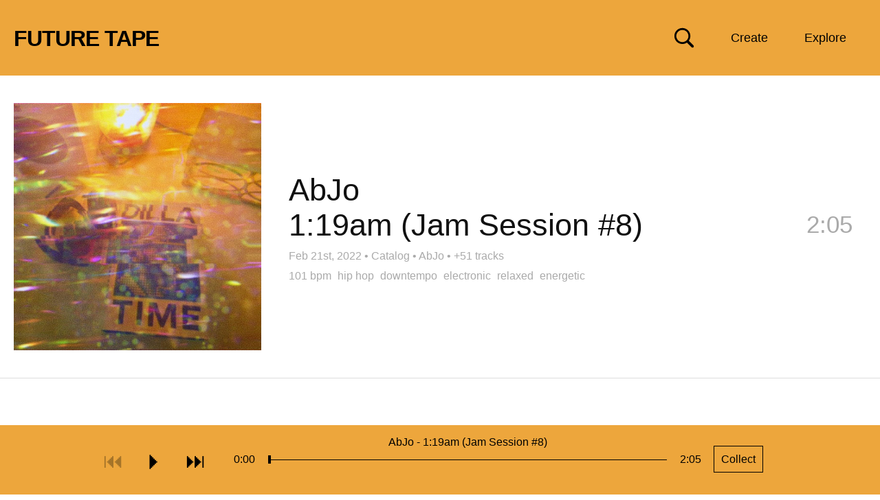

--- FILE ---
content_type: text/html; charset=UTF-8
request_url: https://futuretape.xyz/token/0xabefbc9fd2f806065b4f3c237d4b59d9a97bcac7/8192
body_size: 19246
content:
<!DOCTYPE html>
<html lang=en>
<head>
<title>1:19am (Jam Session #8) by AbJo on Future Tape</title>
<!--

Welcome to 

███████╗██╗   ██╗████████╗██╗   ██╗██████╗ ███████╗    ████████╗ █████╗ ██████╗ ███████╗
██╔════╝██║   ██║╚══██╔══╝██║   ██║██╔══██╗██╔════╝    ╚══██╔══╝██╔══██╗██╔══██╗██╔════╝
█████╗  ██║   ██║   ██║   ██║   ██║██████╔╝█████╗         ██║   ███████║██████╔╝█████╗  
██╔══╝  ██║   ██║   ██║   ██║   ██║██╔══██╗██╔══╝         ██║   ██╔══██║██╔═══╝ ██╔══╝  
██║     ╚██████╔╝   ██║   ╚██████╔╝██║  ██║███████╗       ██║   ██║  ██║██║     ███████╗
╚═╝      ╚═════╝    ╚═╝    ╚═════╝ ╚═╝  ╚═╝╚══════╝       ╚═╝   ╚═╝  ╚═╝╚═╝     ╚══════╝
                                                                                        
-->
<meta http-equiv="Content-Type" content="text/html; charset=utf-8" />
<meta name="viewport" content="width=device-width,initial-scale=1" />
<meta property="og:url" content="https://futuretape.xyz/token/0xabefbc9fd2f806065b4f3c237d4b59d9a97bcac7/8192" />
<meta property="og:title" content="1:19am (Jam Session #8) by AbJo on Future Tape" />
<meta property="og:description" content="Track minted on Catalog" />
<meta property="og:image" content="https://static.hypem.net/resizer_ipfs/sq_1024/bafybeiaq4dn4oaarvxpr2svuvbj7scadpfe6qulp6oaqz65qq7vbtir4xq.jpg" />
<meta property="twitter:card" content="summary" />
<meta name="twitter:title" content="1:19am (Jam Session #8) by AbJo on Future Tape" />
<meta name="twitter:description" content="Track minted on Catalog" />
<meta name="twitter:image" content="https://static.hypem.net/resizer_ipfs/sq_1024/bafybeiaq4dn4oaarvxpr2svuvbj7scadpfe6qulp6oaqz65qq7vbtir4xq.jpg" />
<meta name="title" content="1:19am (Jam Session #8) by AbJo on Future Tape" />
<meta name="description" content="Track minted on Catalog" />
<link rel="canonical" content="https://futuretape.xyz/token/0xabefbc9fd2f806065b4f3c237d4b59d9a97bcac7/8192" />
<link rel="iframely" href="https://futuretape.xyz/embed/token/0xabefbc9fd2f806065b4f3c237d4b59d9a97bcac7/8192" media="(aspect-ratio: 1280/720)"/>

<meta name="theme-color" content="#EDA63C">

<link href="/res/tape_sm.png" rel="icon" type="image/x-icon" />

<style>



:root {

    --fg-color: #000000;
    --bg-color: #EDA63C;

    --border-color: #EDA63C;

    --button-fg-color: #EDA63C;
    --button-bg-color: #000000;

    --page-bg-color: white;
    --page-bg-hover-color: #eee;
    --page-fg-color: #111;

}

.icon {
    font-family: Arial, Helvetica;
    font-weight: normal;
    font-style: normal;
    display: block;
    text-decoration: inherit;
    font-size: 30px;
    -webkit-font-smoothing: antialiased;
}
.icon:hover {
    cursor: pointer;
    text-decoration: none;
}
.icon.disabled:hover {
    cursor: default;
}

.icon-play:before         { content:  "⏵\FE0E"; }
.icon-pause:before        { content:  "⏸\FE0E"; }
#player-play.pause:before { content:  "⏸\FE0E"; }
#player-play { min-width: 19px; }

.icon-next:before         { content:  "⏭\FE0E"; }
.icon-previous:before     { content:  "⏮\FE0E"; }
.icon-repeat:before       { content:  "R"; }

.icon-favorite:before     { content:  "l"; }
.icon-shuffle:before      { content:  "s"; }
.icon-volume:before       { content:  "v"; }

.icon-speaker:before      { content:  "v"; }
.icon-speaker-mute:before { content:  "m"; }

.icon-logo:before{content:"1";}

.mono { font-family: "Courier New"; }

body { color: var(--page-fg-color); background: var(--page-bg-color); font:14px "Helvetica", sans-serif; line-height: 125%; margin: 0; vertical-align: baseline; }
a { color:#0163dc; text-decoration:none; }
a:hover {text-decoration:underline;}
ul { padding-inline-start: 0; margin: 0; list-style: none;}
p { margin: 0; }

#banner { 
    transition: background-color 0.5s ease-out;
    background-color: var(--bg-color); 
    border-bottom-color: var(--border-color);
    border-bottom-style: solid;
    border-bottom-width: 1px;
    max-height: 109px;
}
#banner, #flag a, #subtitle-new a, .sort li a  { color: var(--fg-color); }

#banner.zoratopia22 {
    background: linear-gradient(180deg, rgba(253,130,14,1) 8%, rgba(203,203,208,1) 18%, rgba(149,148,228,1) 29%, rgba(14,2,253,1) 50%, rgba(255,0,255,1) 75%, rgba(252,110,29,1) 93%);
    background-size: 100% 1000%;
    animation: zoratopia 30s ease infinite;
}
@keyframes zoratopia {
    0% { background-position:50% 0% }
    50% { background-position:50% 100% }
    100% { background-position:50% 0% }
}
#banner.zoratopia22 #subtitle-new { padding-bottom: 20px; margin-top: 0px; display: inline-block; }
#banner.zoratopia22 .header-cta { display: none; }
#banner.zoratopia22 .sort { top: 25px; }
#banner.zoratopia22 .title-img { 
    width: 75%; display: block; margin-left:15px;
}
#banner.zoratopia22 .title-cta { 
    font-size: 36px;
    font-weight: bold;
    text-decoration: underline;
    color: #fff;
    margin-left: 15px;
    display: inline-block;
}

#banner { height: 110px; padding:0; width:100%; z-index: 10; position: relative; }

#flag { position: relative; overflow: hidden; }
#flag a { text-decoration:underline; }
#flag a.embed { display:none; }
#flag h1 { font-size: 18px; font-weight:700;margin: 22px 0 0 20px; position: relative; line-height: 100%; transition: font-size 0.2s ease-out, margin-top 0.2s ease-out; }
#flag h1 a { text-decoration: none; }
#flag span { font-weight:400; margin: 39px 0 0 15px; float: left;}

#banner.profile #flag h1 { font-size: 26px; margin-top: 22px; }
#banner.static #flag h1 { font-size: 32px; letter-spacing: -0.03em; margin-top: 40px; margin-bottom: 10px; }


.header-cta {
    display: block;
    position: absolute;
    right: 185px;
    top: 38px;
}
.header-cta img { width: 120px; height: 40px; }


#search-unit { 
    left: calc(50% - 250px);
    z-index: 20;
    top: 35px;
    position: absolute;
    display: none;
}
#search { 
    display: block;
    background: var(--bg-color);
    font-size: 18px;
    color: var(--fg-color);
    border-style: solid;
    border-width: 1px;
    border-color: var(--fg-color);
    width: 500px;
    margin: 0 auto;
    padding: 10px;

}
#search::placeholder { /* Chrome, Firefox, Opera, Safari 10.1+ */
    color: var(--fg-color);
    opacity: 0.5; /* Firefox */
}

#search-toggle { position:absolute; right: 270px; top:40px; z-index: 35; }
svg#svg-search { width: 30px; height: 30px; }
svg#svg-search path { fill: var(--fg-color); }

a.create {
    position: absolute;
    right: 135px;
    top: 0px;
    display: block;
    padding: 46px 0px 46px 0;
    max-height: 109px;
    width: 110px;
    text-align:center;
    color: var(--fg-color);
    z-index: 31;
    line-height: 18px;
    font-size: 18px;
}


.sort li a, .sort ul { background-color: var(--bg-color); }
.sort li.divider { color: #fff; }
.sort li.special { width: 100%; }

.sort .mobile { display: none; }
.sort { display: block; position: absolute; right: 25px; top: 0px; max-width: 280px; text-align: right; z-index: 30;}
.sort span {
/*    background-image: repeating-linear-gradient(60deg, #c92300, #c92300, var(--bg-color), var(--bg-color), #c92300, #c92300);*/
    background-size: 800% 800%;
    animation: rainbow 30s ease 3;
}
@keyframes rainbow { 
    0%{background-position:0% 50%}
    50%{background-position:100% 50%}
    100%{background-position:0% 50%}
}
.sort span { width: 93px; float: right; clear: left; padding: 46px 0px 46px 0; max-height: 109px; line-height: 18px; font-size: 18px; text-align: center; display: block; width: 110px; text-align:center; }

.sort ul { display: none; text-align: left; position: relative; overflow: hidden; margin-top: 110px; }
.sort:hover ul { display: block; }
.sort li span { background-color: #EDA63C; border: none; transition: 0.5s; display: block; }
.sort li a { min-width: 90px; display: block; padding: 10px 12px; text-decoration: none; transition: 0.2s; }
.sort li a:hover { background-color: #222; color: #fff; text-decoration: none; }
.sort li { display: block; float: left; width: 50%; }
.sort li:first-child { float: right; }
.sort li.coll-scroll span:hover { background-color: #222; color: #fff; cursor:pointer; }
.sort li.divider { padding: 7px 10px; width: calc(100% - 20px); background-color: #222; font-size: 12px; font-weight: bold; }

/*.sort li a.iphone-app { width:100%; }*/

#tabs { margin-left:20px; margin-top: 18px; }
.tab { 
    margin-top: 0px;
    margin-right: 5px;
    font-size: 20px; 
    display: inline-block; 
    padding: 12px;
    border: 3px solid rgba(255, 255, 255, .2);
    border-bottom: none;
}
.tab.active { 
    border: 3px solid #fff; 
    border-bottom: none; 
 }
.tab a { color: #fff; text-decoration: none; }

#subtitle-new {
    margin-left: 20px;
    font-size: 36px;
    margin-top: 10px;
    margin-right:350px;
    padding-bottom: 15px;
    font-weight: bold;
    line-height: 125%;
}
#subtitle-new a { text-decoration: underline; }

#subtitle-new a.cta-collect {
    font-weight: normal;
    text-decoration: none;
    border: 1px solid var(--fg-color);
    padding: 10px;
    font-size: 16px;
    top: -5px;
    margin-left: 15px;
    position: relative;
}
#subtitle-new a.cta-collect:hover {
    background: var(--fg-color);
    color: var(--bg-color);
}

#container { margin-bottom: 100px; }

h2 { font-weight: normal; font-size: 35px; margin: 50px 20px 20px 20px; line-height:125%; }

/*h3 { font-weight: normal; font-size: 28px; margin-top: 50px; }*/
.about-text { margin: 20px; display: block; line-height: 150%; font-size: 18px; width: 800px; }
.about-text input { font-size: 18px; padding: 10px; }
.about-text form { margin-bottom: 10px; }

.nav { position:absolute;right:45px;top:0;}
.nav strong a{color:#fff;display:block;font-size:11px;padding:2px;}
.nav strong a:hover{color:#000;}

.about { position: relative; overflow: hidden; margin-bottom: 40px; }
hr { border-top: 1px solid #000; margin: 50px 0; }

.webring { margin-top: 20px; }
.webring a { margin: 0px 10px; }
.webring a:first-child { margin-left: 0; }


li.hilite{ background: #fff3d5;}
li.track .track-thumb { position: absolute; left: 20px; height: 100px; width: 100px; background-size: contain; } 

li.track .topX { width: 50px; height: 50px; position: absolute; left: 20px; top: 25px; z-index: 5; }

li.track { 
    border-bottom:1px solid #ddd;
    cursor:pointer;
    padding: 25px 20px 25px 140px; 
    min-height: 100px; 
    position:relative; 
    overflow: hidden; 
    transition: background-color 0.3s ease-out; 
/*    transition: background-color 0.3s ease-out, border-top 0.3s ease-out, border-left 0.3s ease-out, margin-bottom 0.3s ease-out; */
    display: flex; 
    align-items: center; 
    justify-content: space-between; 
}
li.track .clock { position:absolute; color: #AAA; right:30px; top:50px; font-size: 35px; line-height: 125%; transition: opacity 0.3s; }
li.track .clock.green { color:#393; }

li.track .name { font-size:35px; line-height: 115%; margin-right: 150px;  word-wrap: break-word; }

li.track .metadata { font-size: 16px; color: #AAA; line-height: 125%; margin-top: 5px; }
li.track .metadata a { color: #AAA; font-size: 16px; text-decoration: none; }
li.track .metadata a:hover { text-decoration: underline; }
li.track .metadata strong { color: #222; margin-right: 5px; }

li.track.featured { 
    padding: 40px 40px 40px 420px;
    min-height: 360px;
}
li.track.featured .track-thumb {
    width: 360px; height: 360px;
} 
li.track.featured .name {
    font-size: 45px;
    margin-bottom: 10px;
}

li.track.featured .artist, li.track.featured .title {
    display: block;
    float: none;
}

li.track.featured .divider {
    display: none;
}

li.track.featured .clock {
    right: 40px;
    top: 195px;
}
li.track.featured .track-cta { 
    top: 175px;
}

li.track.featured .tags {
    font-size: 16px;
    margin-top:10px;
}
li.track.featured .tags a {
    color: #AAA;
    margin-right: 5px;
}

.track-cta { 
    opacity:0.0;
    font-size: 22px;
    position: absolute;
/*    top: 0px;*/
    right: 0px;
    z-index: 5;
    transition: opacity 0.5s ease-out;
}
.track-cta .share-detail {
    display: inline;
}
.track-cta a {
    float:left;
    margin-left: 0px;
    line-height: 150px;
    width: 150px;
    height: 150px;
    background: var(--page-bg-hover-color);
/*    
    border-color: var(--border-color);
    border-width: 1px;
    border-style: solid;
*/
    color: var(--border-color);
    text-align: center;
}
.track-cta a.copied {
    color: #009d00;
    border-color:#009d00;
}
.track-cta .share.hidden {
    display: none;
}
.track-cta .share-detail {
    display: none;
}
.track-cta .share-detail.active {
    display: inline;
}

li.album-item { min-height: 200px; padding-left: 240px; }
li.album-item .track-thumb { height: 200px; width: 200px; }
li.album-item .artist-album { display: block; }
li.album-item .title { font-size: 20px; }
li.album-item .track-count a { font-size: 20px; color: #AAA; }
li.album-item .clock { top: 95px; }

/*#tracks li.divider { padding: 40px 0; text-align: center; border-bottom: 1px solid #DDD; font-size: 35px; }*/
#tracks li.divider-left { padding: 80px 40px 40px 20px; text-align: left; border-bottom: 1px solid #DDD; font-size: 35px; }

.green { color:#393; }
.grey { color:#555; }

.coll { display: grid; grid-template-columns: 1fr 1fr 1fr 1fr; font-size: 18px; margin: 0px 0 0 15px; width: 1100px; }
.coll span { float: right; display: block; margin-left: 15px; }
.coll span.count, .coll span.name { color: #fff; mix-blend-mode: difference; }
.coll span.name { margin-left: 0; }

.coll a { padding: 15px 15px 15px 5px; color: #fff; line-height: 125%; text-align: right; }
.coll a:hover span { text-decoration: none; }

.artists-coll { display: grid; grid-template-columns: 1fr 1fr 1fr 1fr; width: 1100px; } 

/* thank you https://fffuel.co/cccolor/ */
.genres-coll { display: grid; grid-template-columns: 1fr 1fr 1fr 1fr; width: 1100px; } 
.moods-coll  { display: grid; grid-template-columns: 1fr 1fr; width: 550px; } 

.stat-boxes { margin: 40px 0 0 20px; display: grid; grid-template-columns: 1fr 1fr 1fr 1fr 1fr; width: 1100px; }
.stat-box { position: relative; overflow: hidden; }
.stat-box .number { font-size: 50px; line-height: 125%; }
.stat-box .desc { font-size: 16px; }

#form_msg.success { color: darkgreen; }
#form_msg.error { color: red; }

#delete_confirm #delete_submit {
    background: #c92300;
    padding: 20px;
    color: #fff;
    border: none;
    cursor:pointer;
}


.collection #container, .album #container { position:relative; overflow:hidden; }

.album .track-thumb { display: none; }
.collection #tracks, .album #tracks { 
    position: relative;
    overflow: hidden;
    border-left: 1px solid #ccc;
}
.album li.track { padding-left: 40px; min-height: 75px; }
.collection li.track .metadata, .album li.track .metadata { display: none; }
.album li.track .clock { top: 40px; }
.album .track-cta { top: 20px; }
.album .track-cta a { width: 100px; height: 80px; line-height: 80px; }

/* home for the hover states to not confuse phones */
@media only screen and (min-width: 799px) {

    a.create:hover { 
        text-decoration:none; 
        background: var(--fg-color);
        color: var(--bg-color);        
    }
    .sort span:hover { 
        background: var(--fg-color);
        color: var(--bg-color);        
    }

    li.track:hover { 
        background: var(--page-bg-hover-color); 

/*        border-top: 5px solid #DDD;
        border-left: 5px solid #BBB;
        margin-bottom: -5px;
        border-bottom: 0;
*/
    }

    li.track:hover .clock {
        opacity: 0;
    }
    li.track:hover .track-cta {
        opacity: 1.0;
        transition: opacity 0.5s ease-out;
    }
    .track-cta a:hover {
        text-decoration: none;
/*        border: 1px var(--button-fg-color) solid;*/
        color: var(--button-bg-color);
        background: var(--button-fg-color);
    }
    .track-cta a.copied:hover {
        color: var(--page-bg-color);
/*        border-color: #009d00;*/
        background: #009d00;
    }

    .album-cta:hover {
        text-decoration: none;
        color: var(--bg-color);
        background: var(--fg-color);
    }


}

@media only screen and (max-width: 800px) {

    #container { margin-bottom: 120px; }

    #banner { padding: 0; height: auto; position: relative; overflow: visible; }
    #banner.profile { padding: 0; }
    #flag { margin-right: 50px; }
    #flag h1 { margin: 25px 0px 0 10px; float: none; white-space: nowrap; overflow: hidden; }
    #flag span { margin: 0 0 0 10px; }

    #banner.static { padding: 0 0 5px 0; }
    #banner.static #flag h1 { font-size: 30px; margin-top: 20px; margin-bottom: 5px; }

    .header-cta { display: none; }

    #tabs { margin-left:10px; margin-top: 15px; }
    .tab { 
        margin-top: 0px;
        margin-right: 5px;
        font-size: 16px; 
        display: inline-block; 
        padding: 10px;
        border: 3px solid rgba(255, 255, 255, .2); 
        border-bottom: none; 
    }
    .tab.active { 
        border: 3px solid #fff; 
        border-bottom: none; 
     }
    .tab a { color: #fff; text-decoration: none; }

    #subtitle-new {
        margin-left: 10px;
        font-size: 28px;
        margin-top: 10px;
        margin-right: 20px;
        margin-bottom: 0px;
        padding-bottom: 0px;
        font-weight: bold;
        line-height: 125%;
    }
    #subtitle-new a { text-decoration: underline; }
    #subtitle-new a.cta-collect {
        font-size: 14px;
    }

    #tracks { margin-top: 0px; }

    .ios-top-msg { border-bottom: none; }
    .ios-top-msg a { padding: 12px 10px 15px 10px; display: block; font-size: 17px; background: #003b95; color: #fff; }

    a.create { display: none; }
    #search-toggle { right: 75px; top: 20px; }   
    #search-unit { left: 10px; top: 55px; }
    svg#svg-search { width: 25px; height: 25px; }
    #search { width: calc(100vw - 40px); padding: 7px; }

    li.track .topX { width: 40px; height: 40px; position: absolute; left: 15px; top: 15px; z-index: 5; }

    li.track .track-thumb { position: absolute; float: none; width: 65px; height: 65px; left: 15px; } 
    li.track { display: block; padding: 15px 60px 15px 95px; min-height: 65px; }
    li.track .name { font-size:17px; margin-right: 0; }
    li.track .metadata { margin-top: 5px; font-size:16px; }
    li.track .metadata a { margin-left: 0px; }                           
    li.track .metadata strong { margin-right: 0px; }

    li.track .clock{ font-size: 26px; top: 30px; right: 15px; display: none; }
    li.track .clock.green { color:#393; display: inline; }

    li.track.featured { 
        padding: 0px 0px 15px 0px;
        border-bottom: none;
    }
    li.track.featured .track-thumb {
        width: 100%; height: 100vw; left: auto; padding: 0; position: relative; margin: 0px auto 10px auto; display: block;
    } 
    li.track.featured .name {
        font-size: 28px;
        margin-left: 10px; margin-bottom: 0; line-height: 125%;
        float: none;
        position: relative;
        overflow: hidden;
    }
    li.track.featured .divider { display: block; }
    li.track.featured .artist, li.track.featured .divider, li.track.featured .title { float:left; margin-right: 10px; }
    li.track.featured .tags { margin-left: 10px; }
    li.track.featured .metadata { margin-left: 10px; }
    li.track.featured .clock {
        right: 10px;
        top: calc(100vw + 12px);
    }
    #tracks li.divider-left { line-height: 125%; font-size: 24px; padding: 30px 15px 15px 15px; }

/*    li.album-item .track-thumb {
        width: 85px; height: 85px; left: 5px;
    }
*/ 
    li.album-item .artist-album { font-size: 22px; line-height: 125%; margin-bottom: 5px; }
    li.album-item .title, li.album-item .track-count a { font-size: 15px; }
    li.album-item .more-album a {
        margin-top: 10px;
        padding: 5px 10px;
        color: var(--page-fg-color);
        border: 1px solid var(--page-fg-color);
        display: block;
        text-align: center;
    }

    .track-cta { display: none; }
    li.track.featured .track-cta { 
        display: block;
        opacity: 1.0;
        top: 15px;
        right: 15px;
        position: relative;
        margin-bottom:15px;
        margin-left: 10px;
        width: calc(100% - 15px);
    }
    li.track.featured .track-cta a { width: 100px; height: 40px; margin-left: 15px; margin-bottom: 15px; line-height: 40px; }


    .sort > span { display: none; }
    .sort span { width: auto; background: none; }
    .sort span.mobile { display: block; position: absolute; min-width: auto; font-size: 14px; border: none; right: 5px; padding: 30px 12px; top: -75px; }

    .sort { top: 70px; left: 0; width: 100%; max-width: none; background-image: none; }
    .sort ul { margin-top: -15px; position: relative; overflow: hidden; }
    .sort ul a, .sort li.coll-scroll span { display: block; width: 100%; font-size: 17px; padding: 13px 10px; }

    .sort li { display: block; float: left; width: 50%; }
    .sort li:first-child { float: left; }
    .sort li.coll { display: none; }
    .sort li.divider { clear: both; width: 100%; }

    .coll { display: grid; grid-template-columns: 1fr 1fr; background: #fff; font-size: 16px; margin: 0 0; width: 100%; }
    .coll a { padding: 15px 15px; color: #fff; line-height: 125%; }
    .coll span { float: right; display: block; margin-left: 10px; }
    .artists-coll { display: grid; grid-template-columns: 1fr 1fr; width: 100%; font-size: 16px; } 

    .stat-boxes { grid-template-columns: 1fr 1fr; width: 100%; margin: 20px 0 0 10px; }
    .stat-box { margin-bottom: 20px; }

    .about-text { width: calc(100% - 20px); margin: 20px 10px; }

    h2 { margin: 40px 10px 20px 10px; display: block; font-size: 22px; font-weight: normal; }
    .footer { margin: 20px 10px 120px 10px; }


    #banner.zoratopia22 .title-img { 
        width: 95%; display: block; 
        margin: 20px 0 20px 10px;
    }
    #banner.zoratopia22 #subtitle-new { 
        font-size:  20px;
        margin-top: 10px;
        padding-bottom: 0px;
        display: inline;
    }
    #banner.zoratopia22 .title-cta { 
        /*margin: 0 auto;*/
        float: right;
        font-size: 20px;
        font-weight: bold;
        border: 2px #fff solid;
        color: #fff;
        padding: 10px 10px;
        margin-right: 10px;
        margin-top: -10px;
        text-decoration: none;
        background: #fd53d3;
    }
    #banner.zoratopia22 .sort span.mobile { top: -75px; }
    #banner.zoratopia22 .sort { top: 70px; }
    #banner.zoratopia22 .sort ul { top: 10px; }

    .album li.track { min-height: 30px; padding-top: 20px; padding-left: 15px; }
    .album li.track .name { font-size: 22px; }
    .album li.track .clock { top: 18px; }
}

@keyframes reel-spin {
    from {
        transform: rotate(0deg);
    }
    to {
        transform: rotate(360deg);
    }
}

/* typical rectangular embeds */
@media all and (min-width: 150px) and (max-width: 750px) and (min-height:125px) and (max-height:500px) {

    #container { margin-bottom: 40px; }
    body.track #container { margin-bottom: 0px; }

    #banner { overflow: hidden; padding: 0; top: 0; position: fixed; }
    #banner.static { right: 25px; width: 28px; padding: 0; filter:  drop-shadow(1px 1px 2px rgba(0,0,0,50)) }

    #flag { float: right; margin: 5px; }    
    #banner.static #flag { float: right; margin: 5px; }
    
    #flag h1 { font-size: 16px; margin: 0; }
    #banner.static #flag h1 { font-size: 16px; margin: 0; }
    #banner.static { background: #c92300; border: none; }

    #search-toggle { display: none; }

    #banner.static #flag a.standard { display:none; }
    #banner.static #flag a.embed { 
        color: #fff;
        font-size: 30px; 
        display: block; 
        line-height: 80%; 
        animation: reel-spin 4s linear 0s infinite normal;  
        transform-origin: center 52.2%;      
        animation-play-state: paused;
    }

    #container.playing #banner.static #flag a.embed { 
        animation-play-state: running;
    }

    #subtitle-new { float:left; font-size: 16px; margin: 5px; }
    #banner.static #subtitle-new { display: none; }

    .ios-top-msg { display: none; }

    #tracks { margin-top: 30px; }
    .track.embed #tracks { margin-top: 0; }
    
    #banner.static + #tracks { margin-top: 0; }

    li.track { padding: 10px 10px 10px 60px; min-height: auto; }
    li.track .track-thumb { width: 40px; height: 40px; left: 5px; }
    li.track .clock { top: 22%; }
    li.track .name { margin: 0; font-size: 16px; line-height: 125%; }
    li.track .metadata { margin: 0; }
    li.track .topX { left: 5px; width: 20px; height: 20px; } 

    li.track.featured { padding-bottom: 14px; min-height: auto; }
    li.track.featured .track-thumb { height: calc(100vh - 40px); background-size: cover; background-position: center center; }
    li.track.featured .main-info { display: none; }
    li.track.featured .clock { display: none; }

    li.track.featured .tags, li.track.featured .track-cta { display: none; }

    #tracks li.divider-left { font-size: 20px; padding: 10px 10px 10px 10px; }

    .sort, li.track .metadata strong, .more-tracks { display: none; }

    .collection #tracks, .album #tracks { clear:both; margin-top: 0px; border-left: none; }
    .album li.track { min-height: 20px; }
    .collection li.track .track-thumb, .album li.track .track-thumb { left: 10px; }
    .album li.track .clock { top: 10px; font-size: 16px; }

}

/* wide & thin embeds */ 
@media all and (min-width: 350px) and (max-width: 1000px) and (min-height: 39px) and (max-height:175px) {

    #banner { overflow: hidden; padding: 0; top: 0; position: fixed; }
    #banner.static { right: 0px; height: 100vh; width: 28px; padding: 0; filter:  drop-shadow(1px 1px 2px rgba(0,0,0,50)); z-index: 100; }
    #banner.static { background: #c92300; border: none; }
    #banner.static #flag { float: right; margin: 5px; top: calc(100vh * 0.5 - 18px); }
    #flag { float: right; margin: 5px; }    
    #flag h1 { font-size: 16px; margin: 0; }
    #banner.static #flag h1 { font-size: 16px; margin: 0; }

    #search-toggle { display: none; }

    #banner.static #flag a.standard { display:none; }
    #banner.static #flag a.embed { 
        color: #fff;
        font-size: 30px; 
        display: block; 
        line-height: 80%; 
        animation: reel-spin 4s linear 0s infinite normal;  
        transform-origin: center 52.2%;      
        animation-play-state: paused;
    }

    #container.playing #banner.static #flag a.embed { 
        animation-play-state: running;
    }

    .sort, li.track .metadata strong, .more-tracks { display: none; }

    .main-info {
        display: none;
    }

    li.track.featured { min-height: auto; padding: 0; }
    li.track.featured .clock { display: none; }
    li.track.featured .track-cta { display: none; }    

    li.track.featured .track-thumb {
        width: 100vh;
        height: 100vh;
        margin: 0;
    }

}

body.video { color: #666666; background: #000000; }
body.video li.track { border-bottom: 1px solid #222; }
body.video li.track .metadata strong { color: #666666; }
body.video li.track .metadata a { color: #666666; }
body.video li.track.hilite, li.track.featured.hilite { background-color: #151515; }

body.video li.track:hover { color: #999999; background: #0c0c0c; }
body.video li.track .track-thumb { opacity: 0.6; }
body.video li.track:hover .track-thumb { opacity: 1.0; }
body.video .track-cta a { background: #0c0c0c; border: 1px solid #999999; color: #999999; }
body.video .sort span { background: #000000; }

#container #video-player {
    position: fixed;

    width: 400px;
    height: 250px;

    bottom: 125px;
    right: 30px;


    background: transparent;
    z-index:49;

    transition: width 0.5s, height 0.5s, right 0.5s, bottom 0.5s;

}
@media only screen and (max-width: 800px) {

    #container #video-player {
        width: 240px;
        height: 180px;

        bottom: 100px;
        right: 0px;
    }

}

#container.playing video {
    position: fixed;

    height: 100vh;
    width: 100%;

    bottom: 0px;
    right: 0px;

    background: #000;
    z-index: 49;
}
/*#container.playing #tracks { display: none; }*/

/*
@media (prefers-color-scheme: dark) {

    :root {
        --page-bg-color: black;
        --page-fg-color: #ddd;
        --page-bg-hover-color: #131313;
    }

    li.track { border-bottom: 1px solid #222; }
    li.track .metadata strong { color: #ddd; }
    li.track.hilite, li.track.featured.hilite { background-color: #151515; }

}
*/
</style>



</head>

    
<body class="track ">

    <div id="search-unit">
        <input id="search" name="search" placeholder="Search: Artist, track, wallet"/>
    </div>


    <div id="banner" class="static">

        <div id="flag">
            
            <h1>
                <a class="standard" id="title" href="/">FUTURE TAPE</a>
                <a class="embed" target="_blank" href="/token/0xabefbc9fd2f806065b4f3c237d4b59d9a97bcac7/8192">✇</a>
            </h1>

        </div>
    
                <div id="subtitle-new"> </div>
        
        <div id="tabs">
                    </div>

        <a href="" id="search-toggle" alt="Search Music NFTs">
            <svg viewBox="0 0 80 80" xmlns="http://www.w3.org/2000/svg" version="1.1" id="svg-search">
            <g>
                <title>Search Music NFTs</title>
                <g transform="matrix(1 0 0 1 1403.36 696)" id="Regular-S">
                <path id="svg-search-path" d="m-1400.96928,-662.83274c0,17.1386 13.91604,31.0058 31.05474,31.0058c6.5917,0 12.6464,-2.0507 17.6757,-5.5664l18.1641,18.21292c1.0254,0.97656 2.2949,1.41601 3.6133,1.41601c2.832,0 4.8828,-2.14844 4.8828,-4.98047c0,-1.36718 -0.5371,-2.58789 -1.3672,-3.51562l-18.0664,-18.11524c3.8574,-5.1758 6.1035,-11.5234 6.1035,-18.457c0,-17.1387 -13.8672,-31.0547 -31.0058,-31.0547c-17.1387,0 -31.05474,13.916 -31.05474,31.0547zm7.51954,0c0,-13.0371 10.498,-23.5352 23.5352,-23.5352c12.9882,0 23.5351,10.4981 23.5351,23.5352c0,12.9883 -10.5469,23.5351 -23.5351,23.5351c-13.0372,0 -23.5352,-10.5468 -23.5352,-23.5351z" />
                </g>
            </g>
            </svg>
        </a>    

        <a class="create" href="/create">Create</a>

        <div class="sort">
            <span>Explore</span>
            <span class="mobile">Menu</span>
            <ul>
                <li class="special"><a href="https://futuretape.xyz/iphone" target="_blank" class="iphone-app">Get iPhone App</a></li>
                <li class="divider">INFO</li>
                <li><a href="/about">About</a></li>
                <li><a href="/charts">Charts</a></li>
                <li><a href="/embeds">Embed Tracks</a></li>
                <li><a href="/terms">Terms & Privacy</a></li>
                <li class="divider">TRACKS BY PLATFORM</li>
                <li class="platform"><a href="/catalog">Catalog</a></li>
                <li class="platform"><a href="/sound">Sound</a></li>
                <li class="platform"><a href="/nina">Nina</a></li>
                <li class="platform"><a href="/zora">Zora</a></li>
                <!-- <li class="platform"><a href="/riff">Riff</a></li> -->
                <li class="platform"><a href="/supercollector">Supercollector</a></li>
                <li class="divider">EVERYTHING</li>
                <li><a href="/">Latest</a></li>
                <li><a href="/future">Upcoming</a></li>
                <li><a href="/today">Today</a></li>
                <li><a href="/lastweek">Last Week</a></li>
                <li><a href="/albums">Albums</a></li>
                <li><a href="/longform">Podcasts</a></li>
                <li><a href="/search/remix">Remixes</a></li>
                <li><a href="/first-mint">First Mint</a></li>
                                <li><a rel="nofollow" href="/shuffle?r=c9ZV29Ci">Shuffle</a></li>
                <li class="divider">WATCH</li>
                <li class="special"><a href="/zora/video">Zora Theater</a></li>
                <li class="divider">EXPERIMENTAL</li>
                <li><a href="/earliest">Earliest</a></li>
                <li><a href="/longest">Longest</a></li>
                <li><a href="/shortest">Shortest</a></li>
            </ul>
        </div>
        
    </div>

    <div id="container" class="">




        
        

        <ul id="tracks">
            <li class="track featured" id="track-p8qrr" data-itemid="p8qrr">
                
                <div class="track-thumb" alt="" style="background-image: url(https://static.hypem.net/resizer_ipfs/sq_1024/bafybeiaq4dn4oaarvxpr2svuvbj7scadpfe6qulp6oaqz65qq7vbtir4xq.jpg); "></div>

                <div class="main-info">
                    <div class="name"><span class='artist'>AbJo</span><span class='divider'> - </span><span class='title'>1:19am (Jam Session #8)</span></div>

                    <div class="metadata">
                        <a href="https://futuretape.xyz/token/0xabefbc9fd2f806065b4f3c237d4b59d9a97bcac7/8192">Feb 21st, 2022</a> &bull; <a href="/catalog">Catalog</a>  &bull; <a href="/0xcf669804ac78cfc589beae782f045f961fc10381">AbJo</a>                         <span class="more-tracks">&bull; <a href="/artist/AbJo">+51 tracks</a></span>                        
                    </div>

                    
                        <div class="tags">

                            <a href="/bpm/99-103">101 bpm</a>                                                            <a href="/tag/hip hop">hip hop</a>
                                                            <a href="/tag/downtempo">downtempo</a>
                                                            <a href="/tag/electronic">electronic</a>
                                                            <a href="/tag/relaxed">relaxed</a>
                                                            <a href="/tag/energetic">energetic</a>
                            
                        </div>

                     
                </div>

                <div class="clock">2:05</div>

                <div class="track-cta">
                    <a class="share" href="">Share</a>
                    <div class="share-detail">
                        <a class="share-link" href="" data-href="https://futuretape.xyz/token/0xabefbc9fd2f806065b4f3c237d4b59d9a97bcac7/8192">Copy Link</a>
                        <a class="share-embed" href="" data-href="https://futuretape.xyz/embed/token/0xabefbc9fd2f806065b4f3c237d4b59d9a97bcac7/8192">Copy Embed</a>
                        <a class="share-tweet" href="https://twitter.com/intent/tweet?_=1765610790&text=listening%20to%20%40_AbJo%20-%201%3A19am%20%28Jam%20Session%20%238%29%20on%20%40future_tape&url=https%3A%2F%2Ffuturetape.xyz%2Ftoken%2F0xabefbc9fd2f806065b4f3c237d4b59d9a97bcac7%2F8192">Tweet</a>
                    </div>
                    <a class="collect" href="https://beta.catalog.works/abjonian/1-19am-jam-session-8-">Collect</a>
                </div>

            </li>

<li class="divider-left">More by AbJo</li>            <li class="track" id="track-u53zj" data-itemid="u53zj">
                
                <div class="track-thumb" alt="" style="background-image: url(https://static.hypem.net/resizer_ipfs/QmcWhkEnBvvbLngyxoW3w7mJSGsBnZEEVMu54bt6idwhzV.jpg); "></div>

                <div class="main-info">
                    <div class="name"><span class='artist'>AbJo</span><span class='divider'> - </span><span class='title'>#liberar (#vibração)</span></div>

                    <div class="metadata">
                        <a href="https://futuretape.xyz/token/0x0bc2a24ce568dad89691116d5b34deb6c203f342/1112">Feb 13th, 2024</a> &bull; <a href="/catalog">Catalog</a>                           <span class="more-tracks">&bull; <a href="/artist/AbJo">+51 tracks</a></span>                        
                    </div>

                     
                </div>

                <div class="clock">3:09</div>

                <div class="track-cta">
                    <a class="share" href="">Share</a>
                    <div class="share-detail">
                        <a class="share-link" href="" data-href="https://futuretape.xyz/token/0x0bc2a24ce568dad89691116d5b34deb6c203f342/1112">Copy Link</a>
                        <a class="share-embed" href="" data-href="https://futuretape.xyz/embed/token/0x0bc2a24ce568dad89691116d5b34deb6c203f342/1112">Copy Embed</a>
                        <a class="share-tweet" href="https://twitter.com/intent/tweet?_=1765610790&text=listening%20to%20%40_AbJo%20-%20%23liberar%20%28%23vibra%C3%A7%C3%A3o%29%20on%20%40future_tape&url=https%3A%2F%2Ffuturetape.xyz%2Ftoken%2F0x0bc2a24ce568dad89691116d5b34deb6c203f342%2F1112">Tweet</a>
                    </div>
                    <a class="collect" href="https://beta.catalog.works/abjonian/-liberar-vibrac-a-o-">Collect</a>
                </div>

            </li>

            <li class="track" id="track-rgjg2" data-itemid="rgjg2">
                
                <div class="track-thumb" alt="" style="background-image: url(https://static.hypem.net/resizer_ipfs/QmduypmR1rZMwHcaAQuNn5mKEQoy3CtoT6jz1QDjkbrVPZ.jpg); "></div>

                <div class="main-info">
                    <div class="name"><span class='artist'>AbJo</span><span class='divider'> - </span><span class='title'>interlude jams (for dilla)</span></div>

                    <div class="metadata">
                        <a href="https://futuretape.xyz/token/0x0bc2a24ce568dad89691116d5b34deb6c203f342/1110">Feb 7th, 2024</a> &bull; <a href="/catalog">Catalog</a>                           <span class="more-tracks">&bull; <a href="/artist/AbJo">+51 tracks</a></span>                        
                    </div>

                     
                </div>

                <div class="clock">3:24</div>

                <div class="track-cta">
                    <a class="share" href="">Share</a>
                    <div class="share-detail">
                        <a class="share-link" href="" data-href="https://futuretape.xyz/token/0x0bc2a24ce568dad89691116d5b34deb6c203f342/1110">Copy Link</a>
                        <a class="share-embed" href="" data-href="https://futuretape.xyz/embed/token/0x0bc2a24ce568dad89691116d5b34deb6c203f342/1110">Copy Embed</a>
                        <a class="share-tweet" href="https://twitter.com/intent/tweet?_=1765610790&text=listening%20to%20%40_AbJo%20-%20interlude%20jams%20%28for%20dilla%29%20on%20%40future_tape&url=https%3A%2F%2Ffuturetape.xyz%2Ftoken%2F0x0bc2a24ce568dad89691116d5b34deb6c203f342%2F1110">Tweet</a>
                    </div>
                    <a class="collect" href="https://beta.catalog.works/abjonian/interlude-jams-for-dilla-">Collect</a>
                </div>

            </li>

            <li class="track" id="track-dpkm5" data-itemid="dpkm5">
                
                <div class="track-thumb" alt="" style="background-image: url(https://static.hypem.net/resizer_ipfs/QmVdjEVfnUYs1xMsEh6TkfEvj26K1G88gwPZogqq8cRh2C.jpg); "></div>

                <div class="main-info">
                    <div class="name"><span class='artist'>AbJo</span><span class='divider'> - </span><span class='title'>aganjù</span></div>

                    <div class="metadata">
                        <a href="https://futuretape.xyz/token/0x0bc2a24ce568dad89691116d5b34deb6c203f342/1101">Feb 2nd, 2024</a> &bull; <a href="/catalog">Catalog</a>                           <span class="more-tracks">&bull; <a href="/artist/AbJo">+51 tracks</a></span>                        
                    </div>

                     
                </div>

                <div class="clock">3:26</div>

                <div class="track-cta">
                    <a class="share" href="">Share</a>
                    <div class="share-detail">
                        <a class="share-link" href="" data-href="https://futuretape.xyz/token/0x0bc2a24ce568dad89691116d5b34deb6c203f342/1101">Copy Link</a>
                        <a class="share-embed" href="" data-href="https://futuretape.xyz/embed/token/0x0bc2a24ce568dad89691116d5b34deb6c203f342/1101">Copy Embed</a>
                        <a class="share-tweet" href="https://twitter.com/intent/tweet?_=1765610790&text=listening%20to%20%40_AbJo%20-%20aganju%CC%80%20on%20%40future_tape&url=https%3A%2F%2Ffuturetape.xyz%2Ftoken%2F0x0bc2a24ce568dad89691116d5b34deb6c203f342%2F1101">Tweet</a>
                    </div>
                    <a class="collect" href="https://beta.catalog.works/abjonian/aganju-">Collect</a>
                </div>

            </li>

            <li class="track" id="track-m2dkm" data-itemid="m2dkm">
                
                <div class="track-thumb" alt="" style="background-image: url(https://static.hypem.net/resizer_ipfs/QmVtRBJ31aj6DHiqtFVFquXYq6HZ54LwWmm4zLFy2CgU29.jpg); "></div>

                <div class="main-info">
                    <div class="name"><span class='artist'>AbJo</span><span class='divider'> - </span><span class='title'>that's just life and what come's with it.</span></div>

                    <div class="metadata">
                        <a href="https://futuretape.xyz/token/0x0bc2a24ce568dad89691116d5b34deb6c203f342/1041">Jan 14th, 2024</a> &bull; <a href="/catalog">Catalog</a>                           <span class="more-tracks">&bull; <a href="/artist/AbJo">+51 tracks</a></span>                        
                    </div>

                     
                </div>

                <div class="clock">2:52</div>

                <div class="track-cta">
                    <a class="share" href="">Share</a>
                    <div class="share-detail">
                        <a class="share-link" href="" data-href="https://futuretape.xyz/token/0x0bc2a24ce568dad89691116d5b34deb6c203f342/1041">Copy Link</a>
                        <a class="share-embed" href="" data-href="https://futuretape.xyz/embed/token/0x0bc2a24ce568dad89691116d5b34deb6c203f342/1041">Copy Embed</a>
                        <a class="share-tweet" href="https://twitter.com/intent/tweet?_=1765610790&text=listening%20to%20%40_AbJo%20-%20that%27s%20just%20life%20and%20what%20come%27s%20with%20it.%20on%20%40future_tape&url=https%3A%2F%2Ffuturetape.xyz%2Ftoken%2F0x0bc2a24ce568dad89691116d5b34deb6c203f342%2F1041">Tweet</a>
                    </div>
                    <a class="collect" href="https://beta.catalog.works/abjonian/that-s-just-life-and-what-come-s-with-it-">Collect</a>
                </div>

            </li>

<li class="divider-left">Recently minted on Catalog</li>            <li class="track" id="track-njn3w" data-itemid="njn3w">
                
                <div class="track-thumb" alt="" style="background-image: url(https://static.hypem.net/resizer_ipfs/.jpg); "></div>

                <div class="main-info">
                    <div class="name"><span class='artist'>nabeel (نبيل)</span><span class='divider'> - </span><span class='title'>yalma - يلمع</span></div>

                    <div class="metadata">
                        <a href="https://futuretape.xyz/token/0x91e7c54f7a582443bf7d6ccbcdfafccfb2f66349/10">Oct 15th, 2025</a> &bull; <a href="/catalog">Catalog</a>                                                   
                    </div>

                     
                </div>

                <div class="clock">5:08</div>

                <div class="track-cta">
                    <a class="share" href="">Share</a>
                    <div class="share-detail">
                        <a class="share-link" href="" data-href="https://futuretape.xyz/token/0x91e7c54f7a582443bf7d6ccbcdfafccfb2f66349/10">Copy Link</a>
                        <a class="share-embed" href="" data-href="https://futuretape.xyz/embed/token/0x91e7c54f7a582443bf7d6ccbcdfafccfb2f66349/10">Copy Embed</a>
                        <a class="share-tweet" href="https://twitter.com/intent/tweet?_=1765610790&text=listening%20to%20nabeel%20%28%D9%86%D8%A8%D9%8A%D9%84%29%20-%20yalma%20-%20%D9%8A%D9%84%D9%85%D8%B9%20on%20%40future_tape&url=https%3A%2F%2Ffuturetape.xyz%2Ftoken%2F0x91e7c54f7a582443bf7d6ccbcdfafccfb2f66349%2F10">Tweet</a>
                    </div>
                    <a class="collect" href="https://beta.catalog.works/nabeel/yalma">Collect</a>
                </div>

            </li>

            <li class="track" id="track-h96zv" data-itemid="h96zv">
                
                <div class="track-thumb" alt="" style="background-image: url(https://static.hypem.net/resizer_ipfs/.jpg); "></div>

                <div class="main-info">
                    <div class="name"><span class='artist'>nabeel (نبيل)</span><span class='divider'> - </span><span class='title'>khatil - خاتل</span></div>

                    <div class="metadata">
                        <a href="https://futuretape.xyz/token/0x91e7c54f7a582443bf7d6ccbcdfafccfb2f66349/13">Oct 15th, 2025</a> &bull; <a href="/catalog">Catalog</a>                                                   
                    </div>

                     
                </div>

                <div class="clock">3:24</div>

                <div class="track-cta">
                    <a class="share" href="">Share</a>
                    <div class="share-detail">
                        <a class="share-link" href="" data-href="https://futuretape.xyz/token/0x91e7c54f7a582443bf7d6ccbcdfafccfb2f66349/13">Copy Link</a>
                        <a class="share-embed" href="" data-href="https://futuretape.xyz/embed/token/0x91e7c54f7a582443bf7d6ccbcdfafccfb2f66349/13">Copy Embed</a>
                        <a class="share-tweet" href="https://twitter.com/intent/tweet?_=1765610790&text=listening%20to%20nabeel%20%28%D9%86%D8%A8%D9%8A%D9%84%29%20-%20khatil%20-%20%D8%AE%D8%A7%D8%AA%D9%84%20on%20%40future_tape&url=https%3A%2F%2Ffuturetape.xyz%2Ftoken%2F0x91e7c54f7a582443bf7d6ccbcdfafccfb2f66349%2F13">Tweet</a>
                    </div>
                    <a class="collect" href="https://beta.catalog.works/nabeel/khatil-1760488801">Collect</a>
                </div>

            </li>

            <li class="track" id="track-dsywb" data-itemid="dsywb">
                
                <div class="track-thumb" alt="" style="background-image: url(https://static.hypem.net/resizer_ipfs/.jpg); "></div>

                <div class="main-info">
                    <div class="name"><span class='artist'>nabeel (نبيل)</span><span class='divider'> - </span><span class='title'>qahar - قهر</span></div>

                    <div class="metadata">
                        <a href="https://futuretape.xyz/token/0x91e7c54f7a582443bf7d6ccbcdfafccfb2f66349/8">Oct 15th, 2025</a> &bull; <a href="/catalog">Catalog</a>                                                   
                    </div>

                     
                </div>

                <div class="clock">1:17</div>

                <div class="track-cta">
                    <a class="share" href="">Share</a>
                    <div class="share-detail">
                        <a class="share-link" href="" data-href="https://futuretape.xyz/token/0x91e7c54f7a582443bf7d6ccbcdfafccfb2f66349/8">Copy Link</a>
                        <a class="share-embed" href="" data-href="https://futuretape.xyz/embed/token/0x91e7c54f7a582443bf7d6ccbcdfafccfb2f66349/8">Copy Embed</a>
                        <a class="share-tweet" href="https://twitter.com/intent/tweet?_=1765610790&text=listening%20to%20nabeel%20%28%D9%86%D8%A8%D9%8A%D9%84%29%20-%20qahar%20-%20%D9%82%D9%87%D8%B1%20on%20%40future_tape&url=https%3A%2F%2Ffuturetape.xyz%2Ftoken%2F0x91e7c54f7a582443bf7d6ccbcdfafccfb2f66349%2F8">Tweet</a>
                    </div>
                    <a class="collect" href="https://beta.catalog.works/nabeel/qahar">Collect</a>
                </div>

            </li>

            <li class="track" id="track-n1naz" data-itemid="n1naz">
                
                <div class="track-thumb" alt="" style="background-image: url(https://static.hypem.net/resizer_ipfs/.jpg); "></div>

                <div class="main-info">
                    <div class="name"><span class='artist'>nabeel (نبيل)</span><span class='divider'> - </span><span class='title'>ghayoom - غيوم</span></div>

                    <div class="metadata">
                        <a href="https://futuretape.xyz/token/0x91e7c54f7a582443bf7d6ccbcdfafccfb2f66349/9">Oct 15th, 2025</a> &bull; <a href="/catalog">Catalog</a>                                                   
                    </div>

                     
                </div>

                <div class="clock">3:43</div>

                <div class="track-cta">
                    <a class="share" href="">Share</a>
                    <div class="share-detail">
                        <a class="share-link" href="" data-href="https://futuretape.xyz/token/0x91e7c54f7a582443bf7d6ccbcdfafccfb2f66349/9">Copy Link</a>
                        <a class="share-embed" href="" data-href="https://futuretape.xyz/embed/token/0x91e7c54f7a582443bf7d6ccbcdfafccfb2f66349/9">Copy Embed</a>
                        <a class="share-tweet" href="https://twitter.com/intent/tweet?_=1765610790&text=listening%20to%20nabeel%20%28%D9%86%D8%A8%D9%8A%D9%84%29%20-%20ghayoom%20-%20%D8%BA%D9%8A%D9%88%D9%85%20on%20%40future_tape&url=https%3A%2F%2Ffuturetape.xyz%2Ftoken%2F0x91e7c54f7a582443bf7d6ccbcdfafccfb2f66349%2F9">Tweet</a>
                    </div>
                    <a class="collect" href="https://beta.catalog.works/nabeel/ghayoom">Collect</a>
                </div>

            </li>

            <li class="track" id="track-qc6p8" data-itemid="qc6p8">
                
                <div class="track-thumb" alt="" style="background-image: url(https://static.hypem.net/resizer_ipfs/.jpg); "></div>

                <div class="main-info">
                    <div class="name"><span class='artist'>nabeel (نبيل)</span><span class='divider'> - </span><span class='title'>wasal - واصل</span></div>

                    <div class="metadata">
                        <a href="https://futuretape.xyz/token/0x91e7c54f7a582443bf7d6ccbcdfafccfb2f66349/14">Oct 15th, 2025</a> &bull; <a href="/catalog">Catalog</a>                                                   
                    </div>

                     
                </div>

                <div class="clock">2:53</div>

                <div class="track-cta">
                    <a class="share" href="">Share</a>
                    <div class="share-detail">
                        <a class="share-link" href="" data-href="https://futuretape.xyz/token/0x91e7c54f7a582443bf7d6ccbcdfafccfb2f66349/14">Copy Link</a>
                        <a class="share-embed" href="" data-href="https://futuretape.xyz/embed/token/0x91e7c54f7a582443bf7d6ccbcdfafccfb2f66349/14">Copy Embed</a>
                        <a class="share-tweet" href="https://twitter.com/intent/tweet?_=1765610790&text=listening%20to%20nabeel%20%28%D9%86%D8%A8%D9%8A%D9%84%29%20-%20wasal%20-%20%D9%88%D8%A7%D8%B5%D9%84%20on%20%40future_tape&url=https%3A%2F%2Ffuturetape.xyz%2Ftoken%2F0x91e7c54f7a582443bf7d6ccbcdfafccfb2f66349%2F14">Tweet</a>
                    </div>
                    <a class="collect" href="https://beta.catalog.works/nabeel/wasal">Collect</a>
                </div>

            </li>

            <li class="track" id="track-5ym93" data-itemid="5ym93">
                
                <div class="track-thumb" alt="" style="background-image: url(https://static.hypem.net/resizer_ipfs/.jpg); "></div>

                <div class="main-info">
                    <div class="name"><span class='artist'>nabeel (نبيل)</span><span class='divider'> - </span><span class='title'>resala - رسالة</span></div>

                    <div class="metadata">
                        <a href="https://futuretape.xyz/token/0x91e7c54f7a582443bf7d6ccbcdfafccfb2f66349/12">Oct 15th, 2025</a> &bull; <a href="/catalog">Catalog</a>                                                   
                    </div>

                     
                </div>

                <div class="clock">3:34</div>

                <div class="track-cta">
                    <a class="share" href="">Share</a>
                    <div class="share-detail">
                        <a class="share-link" href="" data-href="https://futuretape.xyz/token/0x91e7c54f7a582443bf7d6ccbcdfafccfb2f66349/12">Copy Link</a>
                        <a class="share-embed" href="" data-href="https://futuretape.xyz/embed/token/0x91e7c54f7a582443bf7d6ccbcdfafccfb2f66349/12">Copy Embed</a>
                        <a class="share-tweet" href="https://twitter.com/intent/tweet?_=1765610790&text=listening%20to%20nabeel%20%28%D9%86%D8%A8%D9%8A%D9%84%29%20-%20resala%20-%20%D8%B1%D8%B3%D8%A7%D9%84%D8%A9%20on%20%40future_tape&url=https%3A%2F%2Ffuturetape.xyz%2Ftoken%2F0x91e7c54f7a582443bf7d6ccbcdfafccfb2f66349%2F12">Tweet</a>
                    </div>
                    <a class="collect" href="https://beta.catalog.works/nabeel/resala">Collect</a>
                </div>

            </li>

            <li class="track" id="track-ipju2" data-itemid="ipju2">
                
                <div class="track-thumb" alt="" style="background-image: url(https://static.hypem.net/resizer_ipfs/.jpg); "></div>

                <div class="main-info">
                    <div class="name"><span class='artist'>nabeel (نبيل)</span><span class='divider'> - </span><span class='title'>noor - نور</span></div>

                    <div class="metadata">
                        <a href="https://futuretape.xyz/token/0x91e7c54f7a582443bf7d6ccbcdfafccfb2f66349/11">Oct 15th, 2025</a> &bull; <a href="/catalog">Catalog</a>                                                   
                    </div>

                     
                </div>

                <div class="clock">2:22</div>

                <div class="track-cta">
                    <a class="share" href="">Share</a>
                    <div class="share-detail">
                        <a class="share-link" href="" data-href="https://futuretape.xyz/token/0x91e7c54f7a582443bf7d6ccbcdfafccfb2f66349/11">Copy Link</a>
                        <a class="share-embed" href="" data-href="https://futuretape.xyz/embed/token/0x91e7c54f7a582443bf7d6ccbcdfafccfb2f66349/11">Copy Embed</a>
                        <a class="share-tweet" href="https://twitter.com/intent/tweet?_=1765610790&text=listening%20to%20nabeel%20%28%D9%86%D8%A8%D9%8A%D9%84%29%20-%20noor%20-%20%D9%86%D9%88%D8%B1%20on%20%40future_tape&url=https%3A%2F%2Ffuturetape.xyz%2Ftoken%2F0x91e7c54f7a582443bf7d6ccbcdfafccfb2f66349%2F11">Tweet</a>
                    </div>
                    <a class="collect" href="https://beta.catalog.works/nabeel/noor">Collect</a>
                </div>

            </li>

            <li class="track" id="track-akmv5" data-itemid="akmv5">
                
                <div class="track-thumb" alt="" style="background-image: url(https://static.hypem.net/resizer_ipfs/.jpg); "></div>

                <div class="main-info">
                    <div class="name"><span class='artist'>nabeel (نبيل)</span><span class='divider'> - </span><span class='title'>dayr bali - داير بالي</span></div>

                    <div class="metadata">
                        <a href="https://futuretape.xyz/token/0x91e7c54f7a582443bf7d6ccbcdfafccfb2f66349/7">Oct 15th, 2025</a> &bull; <a href="/catalog">Catalog</a>                                                   
                    </div>

                     
                </div>

                <div class="clock">2:01</div>

                <div class="track-cta">
                    <a class="share" href="">Share</a>
                    <div class="share-detail">
                        <a class="share-link" href="" data-href="https://futuretape.xyz/token/0x91e7c54f7a582443bf7d6ccbcdfafccfb2f66349/7">Copy Link</a>
                        <a class="share-embed" href="" data-href="https://futuretape.xyz/embed/token/0x91e7c54f7a582443bf7d6ccbcdfafccfb2f66349/7">Copy Embed</a>
                        <a class="share-tweet" href="https://twitter.com/intent/tweet?_=1765610790&text=listening%20to%20nabeel%20%28%D9%86%D8%A8%D9%8A%D9%84%29%20-%20dayr%20bali%20-%20%D8%AF%D8%A7%D9%8A%D8%B1%20%D8%A8%D8%A7%D9%84%D9%8A%20on%20%40future_tape&url=https%3A%2F%2Ffuturetape.xyz%2Ftoken%2F0x91e7c54f7a582443bf7d6ccbcdfafccfb2f66349%2F7">Tweet</a>
                    </div>
                    <a class="collect" href="https://beta.catalog.works/nabeel/dayr-bali">Collect</a>
                </div>

            </li>

            <li class="track" id="track-hawan" data-itemid="hawan">
                
                <div class="track-thumb" alt="" style="background-image: url(https://static.hypem.net/resizer_ipfs/.jpg); "></div>

                <div class="main-info">
                    <div class="name"><span class='artist'>cdtestprivy</span><span class='divider'> - </span><span class='title'>test ciggarettoo mestakamakso waow</span></div>

                    <div class="metadata">
                        <a href="https://futuretape.xyz/token/0xc91010e52c69b127d08fe6b78c26ba548000b088/6">Oct 9th, 2025</a> &bull; <a href="/catalog">Catalog</a>                                                   
                    </div>

                     
                </div>

                <div class="clock">1:58</div>

                <div class="track-cta">
                    <a class="share" href="">Share</a>
                    <div class="share-detail">
                        <a class="share-link" href="" data-href="https://futuretape.xyz/token/0xc91010e52c69b127d08fe6b78c26ba548000b088/6">Copy Link</a>
                        <a class="share-embed" href="" data-href="https://futuretape.xyz/embed/token/0xc91010e52c69b127d08fe6b78c26ba548000b088/6">Copy Embed</a>
                        <a class="share-tweet" href="https://twitter.com/intent/tweet?_=1765610790&text=listening%20to%20cdtestprivy%20-%20test%20ciggarettoo%20mestakamakso%20waow%20on%20%40future_tape&url=https%3A%2F%2Ffuturetape.xyz%2Ftoken%2F0xc91010e52c69b127d08fe6b78c26ba548000b088%2F6">Tweet</a>
                    </div>
                    <a class="collect" href="https://beta.catalog.works/cdtestprivy/test-ciggarettoo-mestakamakso-waow">Collect</a>
                </div>

            </li>

            <li class="track" id="track-dazu3" data-itemid="dazu3">
                
                <div class="track-thumb" alt="" style="background-image: url(https://static.hypem.net/resizer_ipfs/.jpg); "></div>

                <div class="main-info">
                    <div class="name"><span class='artist'>COMPUTER DATA</span><span class='divider'> - </span><span class='title'>test7702siggyciggy</span></div>

                    <div class="metadata">
                        <a href="https://futuretape.xyz/token/0x357ab2fcfd27eca77d1c2bb66e849b98ec5ffb62/31">Oct 9th, 2025</a> &bull; <a href="/catalog">Catalog</a>                           <span class="more-tracks">&bull; <a href="/artist/COMPUTER DATA">+37 tracks</a></span>                        
                    </div>

                     
                </div>

                <div class="clock">1:58</div>

                <div class="track-cta">
                    <a class="share" href="">Share</a>
                    <div class="share-detail">
                        <a class="share-link" href="" data-href="https://futuretape.xyz/token/0x357ab2fcfd27eca77d1c2bb66e849b98ec5ffb62/31">Copy Link</a>
                        <a class="share-embed" href="" data-href="https://futuretape.xyz/embed/token/0x357ab2fcfd27eca77d1c2bb66e849b98ec5ffb62/31">Copy Embed</a>
                        <a class="share-tweet" href="https://twitter.com/intent/tweet?_=1765610790&text=listening%20to%20%40computrdata%20-%20test7702siggyciggy%20on%20%40future_tape&url=https%3A%2F%2Ffuturetape.xyz%2Ftoken%2F0x357ab2fcfd27eca77d1c2bb66e849b98ec5ffb62%2F31">Tweet</a>
                    </div>
                    <a class="collect" href="https://beta.catalog.works/computerdata/test7702siggyciggy">Collect</a>
                </div>

            </li>

            <li class="track" id="track-yanay" data-itemid="yanay">
                
                <div class="track-thumb" alt="" style="background-image: url(https://static.hypem.net/resizer_ipfs/.jpg); "></div>

                <div class="main-info">
                    <div class="name"><span class='artist'>Yoshiro Mare</span><span class='divider'> - </span><span class='title'>Sangre y Camino</span></div>

                    <div class="metadata">
                        <a href="https://futuretape.xyz/token/0x45c86530075a413b5fdb6666bcd8729bdc5c2fa2/2">Oct 8th, 2025</a> &bull; <a href="/catalog">Catalog</a>                           <span class="more-tracks">&bull; <a href="/artist/Yoshiro Mare">+11 tracks</a></span>                        
                    </div>

                     
                </div>

                <div class="clock">1:41</div>

                <div class="track-cta">
                    <a class="share" href="">Share</a>
                    <div class="share-detail">
                        <a class="share-link" href="" data-href="https://futuretape.xyz/token/0x45c86530075a413b5fdb6666bcd8729bdc5c2fa2/2">Copy Link</a>
                        <a class="share-embed" href="" data-href="https://futuretape.xyz/embed/token/0x45c86530075a413b5fdb6666bcd8729bdc5c2fa2/2">Copy Embed</a>
                        <a class="share-tweet" href="https://twitter.com/intent/tweet?_=1765610790&text=listening%20to%20%40YoshiroMare%20-%20Sangre%20y%20Camino%20on%20%40future_tape&url=https%3A%2F%2Ffuturetape.xyz%2Ftoken%2F0x45c86530075a413b5fdb6666bcd8729bdc5c2fa2%2F2">Tweet</a>
                    </div>
                    <a class="collect" href="https://beta.catalog.works/yoshiromare/sangre-y-camino">Collect</a>
                </div>

            </li>

            <li class="track" id="track-pbio0" data-itemid="pbio0">
                
                <div class="track-thumb" alt="" style="background-image: url(https://static.hypem.net/resizer_ipfs/.jpg); "></div>

                <div class="main-info">
                    <div class="name"><span class='artist'>Zack Villere</span><span class='divider'> - </span><span class='title'>Sofie (feat. Samba Jean-Baptiste & DORIS)</span></div>

                    <div class="metadata">
                        <a href="https://futuretape.xyz/token/0xc4115f3fccc982e60547b5273343f10b94808ca9/16">Oct 7th, 2025</a> &bull; <a href="/catalog">Catalog</a>                                                   
                    </div>

                     
                </div>

                <div class="clock">3:03</div>

                <div class="track-cta">
                    <a class="share" href="">Share</a>
                    <div class="share-detail">
                        <a class="share-link" href="" data-href="https://futuretape.xyz/token/0xc4115f3fccc982e60547b5273343f10b94808ca9/16">Copy Link</a>
                        <a class="share-embed" href="" data-href="https://futuretape.xyz/embed/token/0xc4115f3fccc982e60547b5273343f10b94808ca9/16">Copy Embed</a>
                        <a class="share-tweet" href="https://twitter.com/intent/tweet?_=1765610790&text=listening%20to%20Zack%20Villere%20-%20Sofie%20%28feat.%20Samba%20Jean-Baptiste%20%26%20DORIS%29%20on%20%40future_tape&url=https%3A%2F%2Ffuturetape.xyz%2Ftoken%2F0xc4115f3fccc982e60547b5273343f10b94808ca9%2F16">Tweet</a>
                    </div>
                    <a class="collect" href="https://beta.catalog.works/zackvillere/sofie-feat-samba-jean-baptiste-doris">Collect</a>
                </div>

            </li>

            <li class="track" id="track-c3wx9" data-itemid="c3wx9">
                
                <div class="track-thumb" alt="" style="background-image: url(https://static.hypem.net/resizer_ipfs/.jpg); "></div>

                <div class="main-info">
                    <div class="name"><span class='artist'>Zack Villere</span><span class='divider'> - </span><span class='title'>Ooey Gooey (feat. Rockie Rode)</span></div>

                    <div class="metadata">
                        <a href="https://futuretape.xyz/token/0xc4115f3fccc982e60547b5273343f10b94808ca9/21">Oct 7th, 2025</a> &bull; <a href="/catalog">Catalog</a>                                                   
                    </div>

                     
                </div>

                <div class="clock">2:17</div>

                <div class="track-cta">
                    <a class="share" href="">Share</a>
                    <div class="share-detail">
                        <a class="share-link" href="" data-href="https://futuretape.xyz/token/0xc4115f3fccc982e60547b5273343f10b94808ca9/21">Copy Link</a>
                        <a class="share-embed" href="" data-href="https://futuretape.xyz/embed/token/0xc4115f3fccc982e60547b5273343f10b94808ca9/21">Copy Embed</a>
                        <a class="share-tweet" href="https://twitter.com/intent/tweet?_=1765610790&text=listening%20to%20Zack%20Villere%20-%20Ooey%20Gooey%20%28feat.%20Rockie%20Rode%29%20on%20%40future_tape&url=https%3A%2F%2Ffuturetape.xyz%2Ftoken%2F0xc4115f3fccc982e60547b5273343f10b94808ca9%2F21">Tweet</a>
                    </div>
                    <a class="collect" href="https://beta.catalog.works/zackvillere/ooey-gooey-feat-rockie-rode">Collect</a>
                </div>

            </li>

            <li class="track" id="track-qi1xc" data-itemid="qi1xc">
                
                <div class="track-thumb" alt="" style="background-image: url(https://static.hypem.net/resizer_ipfs/.jpg); "></div>

                <div class="main-info">
                    <div class="name"><span class='artist'>Zack Villere</span><span class='divider'> - </span><span class='title'>Gravity Falls</span></div>

                    <div class="metadata">
                        <a href="https://futuretape.xyz/token/0xc4115f3fccc982e60547b5273343f10b94808ca9/17">Oct 7th, 2025</a> &bull; <a href="/catalog">Catalog</a>                                                   
                    </div>

                     
                </div>

                <div class="clock">2:43</div>

                <div class="track-cta">
                    <a class="share" href="">Share</a>
                    <div class="share-detail">
                        <a class="share-link" href="" data-href="https://futuretape.xyz/token/0xc4115f3fccc982e60547b5273343f10b94808ca9/17">Copy Link</a>
                        <a class="share-embed" href="" data-href="https://futuretape.xyz/embed/token/0xc4115f3fccc982e60547b5273343f10b94808ca9/17">Copy Embed</a>
                        <a class="share-tweet" href="https://twitter.com/intent/tweet?_=1765610790&text=listening%20to%20Zack%20Villere%20-%20Gravity%20Falls%20on%20%40future_tape&url=https%3A%2F%2Ffuturetape.xyz%2Ftoken%2F0xc4115f3fccc982e60547b5273343f10b94808ca9%2F17">Tweet</a>
                    </div>
                    <a class="collect" href="https://beta.catalog.works/zackvillere/gravity-falls">Collect</a>
                </div>

            </li>

            <li class="track" id="track-016vw" data-itemid="016vw">
                
                <div class="track-thumb" alt="" style="background-image: url(https://static.hypem.net/resizer_ipfs/.jpg); "></div>

                <div class="main-info">
                    <div class="name"><span class='artist'>Zack Villere</span><span class='divider'> - </span><span class='title'>Can't Keep a Schedule (feat. Lantern Parade)</span></div>

                    <div class="metadata">
                        <a href="https://futuretape.xyz/token/0xc4115f3fccc982e60547b5273343f10b94808ca9/22">Oct 7th, 2025</a> &bull; <a href="/catalog">Catalog</a>                                                   
                    </div>

                     
                </div>

                <div class="clock">2:35</div>

                <div class="track-cta">
                    <a class="share" href="">Share</a>
                    <div class="share-detail">
                        <a class="share-link" href="" data-href="https://futuretape.xyz/token/0xc4115f3fccc982e60547b5273343f10b94808ca9/22">Copy Link</a>
                        <a class="share-embed" href="" data-href="https://futuretape.xyz/embed/token/0xc4115f3fccc982e60547b5273343f10b94808ca9/22">Copy Embed</a>
                        <a class="share-tweet" href="https://twitter.com/intent/tweet?_=1765610790&text=listening%20to%20Zack%20Villere%20-%20Can%27t%20Keep%20a%20Schedule%20%28feat.%20Lantern%20Parade%29%20on%20%40future_tape&url=https%3A%2F%2Ffuturetape.xyz%2Ftoken%2F0xc4115f3fccc982e60547b5273343f10b94808ca9%2F22">Tweet</a>
                    </div>
                    <a class="collect" href="https://beta.catalog.works/zackvillere/can-t-keep-a-schedule-feat-lantern-parade">Collect</a>
                </div>

            </li>

            <li class="track" id="track-ac7kq" data-itemid="ac7kq">
                
                <div class="track-thumb" alt="" style="background-image: url(https://static.hypem.net/resizer_ipfs/.jpg); "></div>

                <div class="main-info">
                    <div class="name"><span class='artist'>Zack Villere</span><span class='divider'> - </span><span class='title'>Issy (feat. Phoenix James & Mulherin)</span></div>

                    <div class="metadata">
                        <a href="https://futuretape.xyz/token/0xc4115f3fccc982e60547b5273343f10b94808ca9/18">Oct 7th, 2025</a> &bull; <a href="/catalog">Catalog</a>                                                   
                    </div>

                     
                </div>

                <div class="clock">2:54</div>

                <div class="track-cta">
                    <a class="share" href="">Share</a>
                    <div class="share-detail">
                        <a class="share-link" href="" data-href="https://futuretape.xyz/token/0xc4115f3fccc982e60547b5273343f10b94808ca9/18">Copy Link</a>
                        <a class="share-embed" href="" data-href="https://futuretape.xyz/embed/token/0xc4115f3fccc982e60547b5273343f10b94808ca9/18">Copy Embed</a>
                        <a class="share-tweet" href="https://twitter.com/intent/tweet?_=1765610790&text=listening%20to%20Zack%20Villere%20-%20Issy%20%28feat.%20Phoenix%20James%20%26%20Mulherin%29%20on%20%40future_tape&url=https%3A%2F%2Ffuturetape.xyz%2Ftoken%2F0xc4115f3fccc982e60547b5273343f10b94808ca9%2F18">Tweet</a>
                    </div>
                    <a class="collect" href="https://beta.catalog.works/zackvillere/issy-feat-phoenix-james-mulherin">Collect</a>
                </div>

            </li>

            <li class="track" id="track-ps1nw" data-itemid="ps1nw">
                
                <div class="track-thumb" alt="" style="background-image: url(https://static.hypem.net/resizer_ipfs/.jpg); "></div>

                <div class="main-info">
                    <div class="name"><span class='artist'>Zack Villere</span><span class='divider'> - </span><span class='title'>Public Opinion (feat. Roy Blair & Papo2oo4)</span></div>

                    <div class="metadata">
                        <a href="https://futuretape.xyz/token/0xc4115f3fccc982e60547b5273343f10b94808ca9/19">Oct 7th, 2025</a> &bull; <a href="/catalog">Catalog</a>                                                   
                    </div>

                     
                </div>

                <div class="clock">2:57</div>

                <div class="track-cta">
                    <a class="share" href="">Share</a>
                    <div class="share-detail">
                        <a class="share-link" href="" data-href="https://futuretape.xyz/token/0xc4115f3fccc982e60547b5273343f10b94808ca9/19">Copy Link</a>
                        <a class="share-embed" href="" data-href="https://futuretape.xyz/embed/token/0xc4115f3fccc982e60547b5273343f10b94808ca9/19">Copy Embed</a>
                        <a class="share-tweet" href="https://twitter.com/intent/tweet?_=1765610790&text=listening%20to%20Zack%20Villere%20-%20Public%20Opinion%20%28feat.%20Roy%20Blair%20%26%20Papo2oo4%29%20on%20%40future_tape&url=https%3A%2F%2Ffuturetape.xyz%2Ftoken%2F0xc4115f3fccc982e60547b5273343f10b94808ca9%2F19">Tweet</a>
                    </div>
                    <a class="collect" href="https://beta.catalog.works/zackvillere/public-opinion-feat-roy-blair-papo2oo4">Collect</a>
                </div>

            </li>

            <li class="track" id="track-k2skh" data-itemid="k2skh">
                
                <div class="track-thumb" alt="" style="background-image: url(https://static.hypem.net/resizer_ipfs/.jpg); "></div>

                <div class="main-info">
                    <div class="name"><span class='artist'>Zack Villere</span><span class='divider'> - </span><span class='title'>Unusual (feat. 454 Tahjil & Girl Ultra)</span></div>

                    <div class="metadata">
                        <a href="https://futuretape.xyz/token/0xc4115f3fccc982e60547b5273343f10b94808ca9/20">Oct 7th, 2025</a> &bull; <a href="/catalog">Catalog</a>                                                   
                    </div>

                     
                </div>

                <div class="clock">3:06</div>

                <div class="track-cta">
                    <a class="share" href="">Share</a>
                    <div class="share-detail">
                        <a class="share-link" href="" data-href="https://futuretape.xyz/token/0xc4115f3fccc982e60547b5273343f10b94808ca9/20">Copy Link</a>
                        <a class="share-embed" href="" data-href="https://futuretape.xyz/embed/token/0xc4115f3fccc982e60547b5273343f10b94808ca9/20">Copy Embed</a>
                        <a class="share-tweet" href="https://twitter.com/intent/tweet?_=1765610790&text=listening%20to%20Zack%20Villere%20-%20Unusual%20%28feat.%20454%20Tahjil%20%26%20Girl%20Ultra%29%20on%20%40future_tape&url=https%3A%2F%2Ffuturetape.xyz%2Ftoken%2F0xc4115f3fccc982e60547b5273343f10b94808ca9%2F20">Tweet</a>
                    </div>
                    <a class="collect" href="https://beta.catalog.works/zackvillere/unusual-feat-454-tahjil-girl-ultra">Collect</a>
                </div>

            </li>

            <li class="track" id="track-oe56h" data-itemid="oe56h">
                
                <div class="track-thumb" alt="" style="background-image: url(https://static.hypem.net/resizer_ipfs/.jpg); "></div>

                <div class="main-info">
                    <div class="name"><span class='artist'>Zack Villere</span><span class='divider'> - </span><span class='title'>Giving Tree (feat. denis biblioni)</span></div>

                    <div class="metadata">
                        <a href="https://futuretape.xyz/token/0xc4115f3fccc982e60547b5273343f10b94808ca9/23">Oct 7th, 2025</a> &bull; <a href="/catalog">Catalog</a>                                                   
                    </div>

                     
                </div>

                <div class="clock">2:38</div>

                <div class="track-cta">
                    <a class="share" href="">Share</a>
                    <div class="share-detail">
                        <a class="share-link" href="" data-href="https://futuretape.xyz/token/0xc4115f3fccc982e60547b5273343f10b94808ca9/23">Copy Link</a>
                        <a class="share-embed" href="" data-href="https://futuretape.xyz/embed/token/0xc4115f3fccc982e60547b5273343f10b94808ca9/23">Copy Embed</a>
                        <a class="share-tweet" href="https://twitter.com/intent/tweet?_=1765610790&text=listening%20to%20Zack%20Villere%20-%20Giving%20Tree%20%28feat.%20denis%20biblioni%29%20on%20%40future_tape&url=https%3A%2F%2Ffuturetape.xyz%2Ftoken%2F0xc4115f3fccc982e60547b5273343f10b94808ca9%2F23">Tweet</a>
                    </div>
                    <a class="collect" href="https://beta.catalog.works/zackvillere/giving-tree-feat-denis-biblioni">Collect</a>
                </div>

            </li>

            <li class="track" id="track-f7xct" data-itemid="f7xct">
                
                <div class="track-thumb" alt="" style="background-image: url(https://static.hypem.net/resizer_ipfs/.jpg); "></div>

                <div class="main-info">
                    <div class="name"><span class='artist'>Zack Villere</span><span class='divider'> - </span><span class='title'>Snoey</span></div>

                    <div class="metadata">
                        <a href="https://futuretape.xyz/token/0xc4115f3fccc982e60547b5273343f10b94808ca9/24">Oct 7th, 2025</a> &bull; <a href="/catalog">Catalog</a>                                                   
                    </div>

                     
                </div>

                <div class="clock">4:46</div>

                <div class="track-cta">
                    <a class="share" href="">Share</a>
                    <div class="share-detail">
                        <a class="share-link" href="" data-href="https://futuretape.xyz/token/0xc4115f3fccc982e60547b5273343f10b94808ca9/24">Copy Link</a>
                        <a class="share-embed" href="" data-href="https://futuretape.xyz/embed/token/0xc4115f3fccc982e60547b5273343f10b94808ca9/24">Copy Embed</a>
                        <a class="share-tweet" href="https://twitter.com/intent/tweet?_=1765610790&text=listening%20to%20Zack%20Villere%20-%20Snoey%20on%20%40future_tape&url=https%3A%2F%2Ffuturetape.xyz%2Ftoken%2F0xc4115f3fccc982e60547b5273343f10b94808ca9%2F24">Tweet</a>
                    </div>
                    <a class="collect" href="https://beta.catalog.works/zackvillere/snoey">Collect</a>
                </div>

            </li>

            <li class="track" id="track-c5bwf" data-itemid="c5bwf">
                
                <div class="track-thumb" alt="" style="background-image: url(https://static.hypem.net/resizer_ipfs/.jpg); "></div>

                <div class="main-info">
                    <div class="name"><span class='artist'>Two Swords</span><span class='divider'> - </span><span class='title'>Active Yoda w/ Tsuruda</span></div>

                    <div class="metadata">
                        <a href="https://futuretape.xyz/token/0x9cf9a779436011e25f6c96664f3ec8d5f5d8419d/7">Oct 6th, 2025</a> &bull; <a href="/catalog">Catalog</a>                                                   
                    </div>

                     
                </div>

                <div class="clock">3:13</div>

                <div class="track-cta">
                    <a class="share" href="">Share</a>
                    <div class="share-detail">
                        <a class="share-link" href="" data-href="https://futuretape.xyz/token/0x9cf9a779436011e25f6c96664f3ec8d5f5d8419d/7">Copy Link</a>
                        <a class="share-embed" href="" data-href="https://futuretape.xyz/embed/token/0x9cf9a779436011e25f6c96664f3ec8d5f5d8419d/7">Copy Embed</a>
                        <a class="share-tweet" href="https://twitter.com/intent/tweet?_=1765610790&text=listening%20to%20%40https%3A%2F%2Fx.com%2Ftwoswordsbeats%20-%20Active%20Yoda%20w%2F%20Tsuruda%20on%20%40future_tape&url=https%3A%2F%2Ffuturetape.xyz%2Ftoken%2F0x9cf9a779436011e25f6c96664f3ec8d5f5d8419d%2F7">Tweet</a>
                    </div>
                    <a class="collect" href="https://beta.catalog.works/twoswords/active-yoda-w-tsuruda">Collect</a>
                </div>

            </li>

            <li class="track" id="track-qou46" data-itemid="qou46">
                
                <div class="track-thumb" alt="" style="background-image: url(https://static.hypem.net/resizer_ipfs/.jpg); "></div>

                <div class="main-info">
                    <div class="name"><span class='artist'>Two Swords</span><span class='divider'> - </span><span class='title'>Trenches</span></div>

                    <div class="metadata">
                        <a href="https://futuretape.xyz/token/0x9cf9a779436011e25f6c96664f3ec8d5f5d8419d/2">Oct 3rd, 2025</a> &bull; <a href="/catalog">Catalog</a>                                                   
                    </div>

                     
                </div>

                <div class="clock">3:07</div>

                <div class="track-cta">
                    <a class="share" href="">Share</a>
                    <div class="share-detail">
                        <a class="share-link" href="" data-href="https://futuretape.xyz/token/0x9cf9a779436011e25f6c96664f3ec8d5f5d8419d/2">Copy Link</a>
                        <a class="share-embed" href="" data-href="https://futuretape.xyz/embed/token/0x9cf9a779436011e25f6c96664f3ec8d5f5d8419d/2">Copy Embed</a>
                        <a class="share-tweet" href="https://twitter.com/intent/tweet?_=1765610790&text=listening%20to%20%40https%3A%2F%2Fx.com%2Ftwoswordsbeats%20-%20Trenches%20on%20%40future_tape&url=https%3A%2F%2Ffuturetape.xyz%2Ftoken%2F0x9cf9a779436011e25f6c96664f3ec8d5f5d8419d%2F2">Tweet</a>
                    </div>
                    <a class="collect" href="https://beta.catalog.works/twoswords/trenches">Collect</a>
                </div>

            </li>

            <li class="track" id="track-036k2" data-itemid="036k2">
                
                <div class="track-thumb" alt="" style="background-image: url(https://static.hypem.net/resizer_ipfs/.jpg); "></div>

                <div class="main-info">
                    <div class="name"><span class='artist'>Two Swords</span><span class='divider'> - </span><span class='title'>Zero Eye Contact w/ Kursa</span></div>

                    <div class="metadata">
                        <a href="https://futuretape.xyz/token/0x9cf9a779436011e25f6c96664f3ec8d5f5d8419d/1">Oct 3rd, 2025</a> &bull; <a href="/catalog">Catalog</a>                                                   
                    </div>

                     
                </div>

                <div class="clock">2:51</div>

                <div class="track-cta">
                    <a class="share" href="">Share</a>
                    <div class="share-detail">
                        <a class="share-link" href="" data-href="https://futuretape.xyz/token/0x9cf9a779436011e25f6c96664f3ec8d5f5d8419d/1">Copy Link</a>
                        <a class="share-embed" href="" data-href="https://futuretape.xyz/embed/token/0x9cf9a779436011e25f6c96664f3ec8d5f5d8419d/1">Copy Embed</a>
                        <a class="share-tweet" href="https://twitter.com/intent/tweet?_=1765610790&text=listening%20to%20%40https%3A%2F%2Fx.com%2Ftwoswordsbeats%20-%20Zero%20Eye%20Contact%20w%2F%20Kursa%20on%20%40future_tape&url=https%3A%2F%2Ffuturetape.xyz%2Ftoken%2F0x9cf9a779436011e25f6c96664f3ec8d5f5d8419d%2F1">Tweet</a>
                    </div>
                    <a class="collect" href="https://beta.catalog.works/twoswords/zero-eye-contact-w-kursa">Collect</a>
                </div>

            </li>

            <li class="track" id="track-xyd35" data-itemid="xyd35">
                
                <div class="track-thumb" alt="" style="background-image: url(https://static.hypem.net/resizer_ipfs/.jpg); "></div>

                <div class="main-info">
                    <div class="name"><span class='artist'>Two Swords</span><span class='divider'> - </span><span class='title'>Unreality</span></div>

                    <div class="metadata">
                        <a href="https://futuretape.xyz/token/0x9cf9a779436011e25f6c96664f3ec8d5f5d8419d/3">Oct 3rd, 2025</a> &bull; <a href="/catalog">Catalog</a>                                                   
                    </div>

                     
                </div>

                <div class="clock">2:14</div>

                <div class="track-cta">
                    <a class="share" href="">Share</a>
                    <div class="share-detail">
                        <a class="share-link" href="" data-href="https://futuretape.xyz/token/0x9cf9a779436011e25f6c96664f3ec8d5f5d8419d/3">Copy Link</a>
                        <a class="share-embed" href="" data-href="https://futuretape.xyz/embed/token/0x9cf9a779436011e25f6c96664f3ec8d5f5d8419d/3">Copy Embed</a>
                        <a class="share-tweet" href="https://twitter.com/intent/tweet?_=1765610790&text=listening%20to%20%40https%3A%2F%2Fx.com%2Ftwoswordsbeats%20-%20Unreality%20on%20%40future_tape&url=https%3A%2F%2Ffuturetape.xyz%2Ftoken%2F0x9cf9a779436011e25f6c96664f3ec8d5f5d8419d%2F3">Tweet</a>
                    </div>
                    <a class="collect" href="https://beta.catalog.works/twoswords/unreality">Collect</a>
                </div>

            </li>

            <li class="track" id="track-m58h5" data-itemid="m58h5">
                
                <div class="track-thumb" alt="" style="background-image: url(https://static.hypem.net/resizer_ipfs/.jpg); "></div>

                <div class="main-info">
                    <div class="name"><span class='artist'>Two Swords</span><span class='divider'> - </span><span class='title'>Quasi Mediation w/ Hijinx</span></div>

                    <div class="metadata">
                        <a href="https://futuretape.xyz/token/0x9cf9a779436011e25f6c96664f3ec8d5f5d8419d/4">Oct 3rd, 2025</a> &bull; <a href="/catalog">Catalog</a>                                                   
                    </div>

                     
                </div>

                <div class="clock">3:43</div>

                <div class="track-cta">
                    <a class="share" href="">Share</a>
                    <div class="share-detail">
                        <a class="share-link" href="" data-href="https://futuretape.xyz/token/0x9cf9a779436011e25f6c96664f3ec8d5f5d8419d/4">Copy Link</a>
                        <a class="share-embed" href="" data-href="https://futuretape.xyz/embed/token/0x9cf9a779436011e25f6c96664f3ec8d5f5d8419d/4">Copy Embed</a>
                        <a class="share-tweet" href="https://twitter.com/intent/tweet?_=1765610790&text=listening%20to%20%40https%3A%2F%2Fx.com%2Ftwoswordsbeats%20-%20Quasi%20Mediation%20w%2F%20Hijinx%20on%20%40future_tape&url=https%3A%2F%2Ffuturetape.xyz%2Ftoken%2F0x9cf9a779436011e25f6c96664f3ec8d5f5d8419d%2F4">Tweet</a>
                    </div>
                    <a class="collect" href="https://beta.catalog.works/twoswords/quasi-mediation-w-hijinx">Collect</a>
                </div>

            </li>

            <li class="track" id="track-t4j2g" data-itemid="t4j2g">
                
                <div class="track-thumb" alt="" style="background-image: url(https://static.hypem.net/resizer_ipfs/.jpg); "></div>

                <div class="main-info">
                    <div class="name"><span class='artist'>Two Swords</span><span class='divider'> - </span><span class='title'>pushback</span></div>

                    <div class="metadata">
                        <a href="https://futuretape.xyz/token/0x9cf9a779436011e25f6c96664f3ec8d5f5d8419d/5">Oct 3rd, 2025</a> &bull; <a href="/catalog">Catalog</a>                                                   
                    </div>

                     
                </div>

                <div class="clock">3:29</div>

                <div class="track-cta">
                    <a class="share" href="">Share</a>
                    <div class="share-detail">
                        <a class="share-link" href="" data-href="https://futuretape.xyz/token/0x9cf9a779436011e25f6c96664f3ec8d5f5d8419d/5">Copy Link</a>
                        <a class="share-embed" href="" data-href="https://futuretape.xyz/embed/token/0x9cf9a779436011e25f6c96664f3ec8d5f5d8419d/5">Copy Embed</a>
                        <a class="share-tweet" href="https://twitter.com/intent/tweet?_=1765610790&text=listening%20to%20%40https%3A%2F%2Fx.com%2Ftwoswordsbeats%20-%20pushback%20on%20%40future_tape&url=https%3A%2F%2Ffuturetape.xyz%2Ftoken%2F0x9cf9a779436011e25f6c96664f3ec8d5f5d8419d%2F5">Tweet</a>
                    </div>
                    <a class="collect" href="https://beta.catalog.works/twoswords/pushback">Collect</a>
                </div>

            </li>

            <li class="track" id="track-0zsjx" data-itemid="0zsjx">
                
                <div class="track-thumb" alt="" style="background-image: url(https://static.hypem.net/resizer_ipfs/.jpg); "></div>

                <div class="main-info">
                    <div class="name"><span class='artist'>Two Swords</span><span class='divider'> - </span><span class='title'>baja blast</span></div>

                    <div class="metadata">
                        <a href="https://futuretape.xyz/token/0x9cf9a779436011e25f6c96664f3ec8d5f5d8419d/6">Oct 3rd, 2025</a> &bull; <a href="/catalog">Catalog</a>                                                   
                    </div>

                     
                </div>

                <div class="clock">3:49</div>

                <div class="track-cta">
                    <a class="share" href="">Share</a>
                    <div class="share-detail">
                        <a class="share-link" href="" data-href="https://futuretape.xyz/token/0x9cf9a779436011e25f6c96664f3ec8d5f5d8419d/6">Copy Link</a>
                        <a class="share-embed" href="" data-href="https://futuretape.xyz/embed/token/0x9cf9a779436011e25f6c96664f3ec8d5f5d8419d/6">Copy Embed</a>
                        <a class="share-tweet" href="https://twitter.com/intent/tweet?_=1765610790&text=listening%20to%20%40https%3A%2F%2Fx.com%2Ftwoswordsbeats%20-%20baja%20blast%20on%20%40future_tape&url=https%3A%2F%2Ffuturetape.xyz%2Ftoken%2F0x9cf9a779436011e25f6c96664f3ec8d5f5d8419d%2F6">Tweet</a>
                    </div>
                    <a class="collect" href="https://beta.catalog.works/twoswords/baja-blast">Collect</a>
                </div>

            </li>

            <li class="track" id="track-f7163" data-itemid="f7163">
                
                <div class="track-thumb" alt="" style="background-image: url(https://static.hypem.net/resizer_ipfs/.jpg); "></div>

                <div class="main-info">
                    <div class="name"><span class='artist'>Katter</span><span class='divider'> - </span><span class='title'>Katter - What Else (Official Audio)</span></div>

                    <div class="metadata">
                        <a href="https://futuretape.xyz/token/0x390ec2c8a6579122ad5a6c86e9e9aa99b89fcf5d/1">Sep 30th, 2025</a> &bull; <a href="/catalog">Catalog</a>                                                   
                    </div>

                     
                </div>

                <div class="clock">2:17</div>

                <div class="track-cta">
                    <a class="share" href="">Share</a>
                    <div class="share-detail">
                        <a class="share-link" href="" data-href="https://futuretape.xyz/token/0x390ec2c8a6579122ad5a6c86e9e9aa99b89fcf5d/1">Copy Link</a>
                        <a class="share-embed" href="" data-href="https://futuretape.xyz/embed/token/0x390ec2c8a6579122ad5a6c86e9e9aa99b89fcf5d/1">Copy Embed</a>
                        <a class="share-tweet" href="https://twitter.com/intent/tweet?_=1765610790&text=listening%20to%20Katter%20-%20Katter%20-%20What%20Else%20%28Official%20Audio%29%20on%20%40future_tape&url=https%3A%2F%2Ffuturetape.xyz%2Ftoken%2F0x390ec2c8a6579122ad5a6c86e9e9aa99b89fcf5d%2F1">Tweet</a>
                    </div>
                    <a class="collect" href="https://beta.catalog.works/katter/katter-what-else-official-audio-1759258691">Collect</a>
                </div>

            </li>

            <li class="track" id="track-zso4x" data-itemid="zso4x">
                
                <div class="track-thumb" alt="" style="background-image: url(https://static.hypem.net/resizer_ipfs/.jpg); "></div>

                <div class="main-info">
                    <div class="name"><span class='artist'>Crosstalk</span><span class='divider'> - </span><span class='title'>2many</span></div>

                    <div class="metadata">
                        <a href="https://futuretape.xyz/token/0x94ae43986f359e2ecbe4b124e56483700a9b5bd0/1">Sep 26th, 2025</a> &bull; <a href="/catalog">Catalog</a>                                                   
                    </div>

                     
                </div>

                <div class="clock">3:16</div>

                <div class="track-cta">
                    <a class="share" href="">Share</a>
                    <div class="share-detail">
                        <a class="share-link" href="" data-href="https://futuretape.xyz/token/0x94ae43986f359e2ecbe4b124e56483700a9b5bd0/1">Copy Link</a>
                        <a class="share-embed" href="" data-href="https://futuretape.xyz/embed/token/0x94ae43986f359e2ecbe4b124e56483700a9b5bd0/1">Copy Embed</a>
                        <a class="share-tweet" href="https://twitter.com/intent/tweet?_=1765610790&text=listening%20to%20%40https%3A%2F%2Fx.com%2Fcrosstalkkkk%20-%202many%20on%20%40future_tape&url=https%3A%2F%2Ffuturetape.xyz%2Ftoken%2F0x94ae43986f359e2ecbe4b124e56483700a9b5bd0%2F1">Tweet</a>
                    </div>
                    <a class="collect" href="https://beta.catalog.works/crosstalk/2many">Collect</a>
                </div>

            </li>

            <li class="track" id="track-5fjhq" data-itemid="5fjhq">
                
                <div class="track-thumb" alt="" style="background-image: url(https://static.hypem.net/resizer_ipfs/.jpg); "></div>

                <div class="main-info">
                    <div class="name"><span class='artist'>Crosstalk</span><span class='divider'> - </span><span class='title'>1shot</span></div>

                    <div class="metadata">
                        <a href="https://futuretape.xyz/token/0x94ae43986f359e2ecbe4b124e56483700a9b5bd0/2">Sep 26th, 2025</a> &bull; <a href="/catalog">Catalog</a>                                                   
                    </div>

                     
                </div>

                <div class="clock">3:23</div>

                <div class="track-cta">
                    <a class="share" href="">Share</a>
                    <div class="share-detail">
                        <a class="share-link" href="" data-href="https://futuretape.xyz/token/0x94ae43986f359e2ecbe4b124e56483700a9b5bd0/2">Copy Link</a>
                        <a class="share-embed" href="" data-href="https://futuretape.xyz/embed/token/0x94ae43986f359e2ecbe4b124e56483700a9b5bd0/2">Copy Embed</a>
                        <a class="share-tweet" href="https://twitter.com/intent/tweet?_=1765610790&text=listening%20to%20%40https%3A%2F%2Fx.com%2Fcrosstalkkkk%20-%201shot%20on%20%40future_tape&url=https%3A%2F%2Ffuturetape.xyz%2Ftoken%2F0x94ae43986f359e2ecbe4b124e56483700a9b5bd0%2F2">Tweet</a>
                    </div>
                    <a class="collect" href="https://beta.catalog.works/crosstalk/1shot">Collect</a>
                </div>

            </li>

            <li class="track" id="track-fdydd" data-itemid="fdydd">
                
                <div class="track-thumb" alt="" style="background-image: url(https://static.hypem.net/resizer_ipfs/.jpg); "></div>

                <div class="main-info">
                    <div class="name"><span class='artist'>ggggggggg</span><span class='divider'> - </span><span class='title'>oppsie daisy</span></div>

                    <div class="metadata">
                        <a href="https://futuretape.xyz/token/0xd08e1b7a9da6f783f096ba2619bbbd29f805fb5a/1">Sep 22nd, 2025</a> &bull; <a href="/catalog">Catalog</a>                                                   
                    </div>

                     
                </div>

                <div class="clock">:29</div>

                <div class="track-cta">
                    <a class="share" href="">Share</a>
                    <div class="share-detail">
                        <a class="share-link" href="" data-href="https://futuretape.xyz/token/0xd08e1b7a9da6f783f096ba2619bbbd29f805fb5a/1">Copy Link</a>
                        <a class="share-embed" href="" data-href="https://futuretape.xyz/embed/token/0xd08e1b7a9da6f783f096ba2619bbbd29f805fb5a/1">Copy Embed</a>
                        <a class="share-tweet" href="https://twitter.com/intent/tweet?_=1765610790&text=listening%20to%20ggggggggg%20-%20oppsie%20daisy%20on%20%40future_tape&url=https%3A%2F%2Ffuturetape.xyz%2Ftoken%2F0xd08e1b7a9da6f783f096ba2619bbbd29f805fb5a%2F1">Tweet</a>
                    </div>
                    <a class="collect" href="https://beta.catalog.works/ggggggggg/oppsie-daisy">Collect</a>
                </div>

            </li>

            <li class="track" id="track-ybp7x" data-itemid="ybp7x">
                
                <div class="track-thumb" alt="" style="background-image: url(https://static.hypem.net/resizer_ipfs/.jpg); "></div>

                <div class="main-info">
                    <div class="name"><span class='artist'>jeremy</span><span class='divider'> - </span><span class='title'>oppsie daisy</span></div>

                    <div class="metadata">
                        <a href="https://futuretape.xyz/token/0xbb86151759f02437f2ccd25428637c5571ed44d6/32">Sep 22nd, 2025</a> &bull; <a href="/catalog">Catalog</a>                           <span class="more-tracks">&bull; <a href="/artist/jeremy">+14 tracks</a></span>                        
                    </div>

                     
                </div>

                <div class="clock">:29</div>

                <div class="track-cta">
                    <a class="share" href="">Share</a>
                    <div class="share-detail">
                        <a class="share-link" href="" data-href="https://futuretape.xyz/token/0xbb86151759f02437f2ccd25428637c5571ed44d6/32">Copy Link</a>
                        <a class="share-embed" href="" data-href="https://futuretape.xyz/embed/token/0xbb86151759f02437f2ccd25428637c5571ed44d6/32">Copy Embed</a>
                        <a class="share-tweet" href="https://twitter.com/intent/tweet?_=1765610790&text=listening%20to%20%40jzstern%20-%20oppsie%20daisy%20on%20%40future_tape&url=https%3A%2F%2Ffuturetape.xyz%2Ftoken%2F0xbb86151759f02437f2ccd25428637c5571ed44d6%2F32">Tweet</a>
                    </div>
                    <a class="collect" href="https://beta.catalog.works/jzs/oppsie-daisy">Collect</a>
                </div>

            </li>

            <li class="track" id="track-j0xuu" data-itemid="j0xuu">
                
                <div class="track-thumb" alt="" style="background-image: url(https://static.hypem.net/resizer_ipfs/.jpg); "></div>

                <div class="main-info">
                    <div class="name"><span class='artist'>yk Records</span><span class='divider'> - </span><span class='title'>Where Does it Go?</span></div>

                    <div class="metadata">
                        <a href="https://futuretape.xyz/token/0xa2f5d06a3bff18259cc1b8985c57c767f43e7a5e/1">Sep 16th, 2025</a> &bull; <a href="/catalog">Catalog</a>                                                   
                    </div>

                     
                </div>

                <div class="clock">1:25</div>

                <div class="track-cta">
                    <a class="share" href="">Share</a>
                    <div class="share-detail">
                        <a class="share-link" href="" data-href="https://futuretape.xyz/token/0xa2f5d06a3bff18259cc1b8985c57c767f43e7a5e/1">Copy Link</a>
                        <a class="share-embed" href="" data-href="https://futuretape.xyz/embed/token/0xa2f5d06a3bff18259cc1b8985c57c767f43e7a5e/1">Copy Embed</a>
                        <a class="share-tweet" href="https://twitter.com/intent/tweet?_=1765610790&text=listening%20to%20yk%20Records%20-%20Where%20Does%20it%20Go%3F%20on%20%40future_tape&url=https%3A%2F%2Ffuturetape.xyz%2Ftoken%2F0xa2f5d06a3bff18259cc1b8985c57c767f43e7a5e%2F1">Tweet</a>
                    </div>
                    <a class="collect" href="https://beta.catalog.works/ykrecords8721/where-does-it-go">Collect</a>
                </div>

            </li>

            <li class="track" id="track-7amqz" data-itemid="7amqz">
                
                <div class="track-thumb" alt="" style="background-image: url(https://static.hypem.net/resizer_ipfs/.jpg); "></div>

                <div class="main-info">
                    <div class="name"><span class='artist'>yk Records</span><span class='divider'> - </span><span class='title'>Barely Living</span></div>

                    <div class="metadata">
                        <a href="https://futuretape.xyz/token/0xa2f5d06a3bff18259cc1b8985c57c767f43e7a5e/3">Sep 16th, 2025</a> &bull; <a href="/catalog">Catalog</a>                                                   
                    </div>

                     
                </div>

                <div class="clock">1:46</div>

                <div class="track-cta">
                    <a class="share" href="">Share</a>
                    <div class="share-detail">
                        <a class="share-link" href="" data-href="https://futuretape.xyz/token/0xa2f5d06a3bff18259cc1b8985c57c767f43e7a5e/3">Copy Link</a>
                        <a class="share-embed" href="" data-href="https://futuretape.xyz/embed/token/0xa2f5d06a3bff18259cc1b8985c57c767f43e7a5e/3">Copy Embed</a>
                        <a class="share-tweet" href="https://twitter.com/intent/tweet?_=1765610790&text=listening%20to%20yk%20Records%20-%20Barely%20Living%20on%20%40future_tape&url=https%3A%2F%2Ffuturetape.xyz%2Ftoken%2F0xa2f5d06a3bff18259cc1b8985c57c767f43e7a5e%2F3">Tweet</a>
                    </div>
                    <a class="collect" href="https://beta.catalog.works/ykrecords8721/barely-living">Collect</a>
                </div>

            </li>

            <li class="track" id="track-myjtz" data-itemid="myjtz">
                
                <div class="track-thumb" alt="" style="background-image: url(https://static.hypem.net/resizer_ipfs/.jpg); "></div>

                <div class="main-info">
                    <div class="name"><span class='artist'>yk Records</span><span class='divider'> - </span><span class='title'>Hole in My Heart</span></div>

                    <div class="metadata">
                        <a href="https://futuretape.xyz/token/0xa2f5d06a3bff18259cc1b8985c57c767f43e7a5e/4">Sep 16th, 2025</a> &bull; <a href="/catalog">Catalog</a>                                                   
                    </div>

                     
                </div>

                <div class="clock">1:45</div>

                <div class="track-cta">
                    <a class="share" href="">Share</a>
                    <div class="share-detail">
                        <a class="share-link" href="" data-href="https://futuretape.xyz/token/0xa2f5d06a3bff18259cc1b8985c57c767f43e7a5e/4">Copy Link</a>
                        <a class="share-embed" href="" data-href="https://futuretape.xyz/embed/token/0xa2f5d06a3bff18259cc1b8985c57c767f43e7a5e/4">Copy Embed</a>
                        <a class="share-tweet" href="https://twitter.com/intent/tweet?_=1765610790&text=listening%20to%20yk%20Records%20-%20Hole%20in%20My%20Heart%20on%20%40future_tape&url=https%3A%2F%2Ffuturetape.xyz%2Ftoken%2F0xa2f5d06a3bff18259cc1b8985c57c767f43e7a5e%2F4">Tweet</a>
                    </div>
                    <a class="collect" href="https://beta.catalog.works/ykrecords8721/hole-in-my-heart">Collect</a>
                </div>

            </li>

            <li class="track" id="track-m7yd1" data-itemid="m7yd1">
                
                <div class="track-thumb" alt="" style="background-image: url(https://static.hypem.net/resizer_ipfs/.jpg); "></div>

                <div class="main-info">
                    <div class="name"><span class='artist'>yk Records</span><span class='divider'> - </span><span class='title'>Eventually</span></div>

                    <div class="metadata">
                        <a href="https://futuretape.xyz/token/0xa2f5d06a3bff18259cc1b8985c57c767f43e7a5e/2">Sep 16th, 2025</a> &bull; <a href="/catalog">Catalog</a>                                                   
                    </div>

                     
                </div>

                <div class="clock">2:18</div>

                <div class="track-cta">
                    <a class="share" href="">Share</a>
                    <div class="share-detail">
                        <a class="share-link" href="" data-href="https://futuretape.xyz/token/0xa2f5d06a3bff18259cc1b8985c57c767f43e7a5e/2">Copy Link</a>
                        <a class="share-embed" href="" data-href="https://futuretape.xyz/embed/token/0xa2f5d06a3bff18259cc1b8985c57c767f43e7a5e/2">Copy Embed</a>
                        <a class="share-tweet" href="https://twitter.com/intent/tweet?_=1765610790&text=listening%20to%20yk%20Records%20-%20Eventually%20on%20%40future_tape&url=https%3A%2F%2Ffuturetape.xyz%2Ftoken%2F0xa2f5d06a3bff18259cc1b8985c57c767f43e7a5e%2F2">Tweet</a>
                    </div>
                    <a class="collect" href="https://beta.catalog.works/ykrecords8721/eventually">Collect</a>
                </div>

            </li>

            <li class="track" id="track-kaw0q" data-itemid="kaw0q">
                
                <div class="track-thumb" alt="" style="background-image: url(https://static.hypem.net/resizer_ipfs/.jpg); "></div>

                <div class="main-info">
                    <div class="name"><span class='artist'>yk Records</span><span class='divider'> - </span><span class='title'>Cool Until It's Not</span></div>

                    <div class="metadata">
                        <a href="https://futuretape.xyz/token/0xa2f5d06a3bff18259cc1b8985c57c767f43e7a5e/5">Sep 16th, 2025</a> &bull; <a href="/catalog">Catalog</a>                                                   
                    </div>

                     
                </div>

                <div class="clock">:55</div>

                <div class="track-cta">
                    <a class="share" href="">Share</a>
                    <div class="share-detail">
                        <a class="share-link" href="" data-href="https://futuretape.xyz/token/0xa2f5d06a3bff18259cc1b8985c57c767f43e7a5e/5">Copy Link</a>
                        <a class="share-embed" href="" data-href="https://futuretape.xyz/embed/token/0xa2f5d06a3bff18259cc1b8985c57c767f43e7a5e/5">Copy Embed</a>
                        <a class="share-tweet" href="https://twitter.com/intent/tweet?_=1765610790&text=listening%20to%20yk%20Records%20-%20Cool%20Until%20It%27s%20Not%20on%20%40future_tape&url=https%3A%2F%2Ffuturetape.xyz%2Ftoken%2F0xa2f5d06a3bff18259cc1b8985c57c767f43e7a5e%2F5">Tweet</a>
                    </div>
                    <a class="collect" href="https://beta.catalog.works/ykrecords8721/cool-until-it-s-not">Collect</a>
                </div>

            </li>

            <li class="track" id="track-jt40k" data-itemid="jt40k">
                
                <div class="track-thumb" alt="" style="background-image: url(https://static.hypem.net/resizer_ipfs/.jpg); "></div>

                <div class="main-info">
                    <div class="name"><span class='artist'>Yoshiro Mare</span><span class='divider'> - </span><span class='title'>Dile Viento</span></div>

                    <div class="metadata">
                        <a href="https://futuretape.xyz/token/0x45c86530075a413b5fdb6666bcd8729bdc5c2fa2/1">Sep 7th, 2025</a> &bull; <a href="/catalog">Catalog</a>                           <span class="more-tracks">&bull; <a href="/artist/Yoshiro Mare">+11 tracks</a></span>                        
                    </div>

                     
                </div>

                <div class="clock">3:43</div>

                <div class="track-cta">
                    <a class="share" href="">Share</a>
                    <div class="share-detail">
                        <a class="share-link" href="" data-href="https://futuretape.xyz/token/0x45c86530075a413b5fdb6666bcd8729bdc5c2fa2/1">Copy Link</a>
                        <a class="share-embed" href="" data-href="https://futuretape.xyz/embed/token/0x45c86530075a413b5fdb6666bcd8729bdc5c2fa2/1">Copy Embed</a>
                        <a class="share-tweet" href="https://twitter.com/intent/tweet?_=1765610790&text=listening%20to%20%40YoshiroMare%20-%20Dile%20Viento%20on%20%40future_tape&url=https%3A%2F%2Ffuturetape.xyz%2Ftoken%2F0x45c86530075a413b5fdb6666bcd8729bdc5c2fa2%2F1">Tweet</a>
                    </div>
                    <a class="collect" href="https://beta.catalog.works/yoshiromare/dile-viento">Collect</a>
                </div>

            </li>

            <li class="track" id="track-58grv" data-itemid="58grv">
                
                <div class="track-thumb" alt="" style="background-image: url(https://static.hypem.net/resizer_ipfs/.jpg); "></div>

                <div class="main-info">
                    <div class="name"><span class='artist'>YUNGOG 彦悾煌</span><span class='divider'> - </span><span class='title'>cryptofornication</span></div>

                    <div class="metadata">
                        <a href="https://futuretape.xyz/token/0x53e2d397b2066aaa280f0c9338b7ca17848c617d/1">Sep 5th, 2025</a> &bull; <a href="/catalog">Catalog</a>                                                   
                    </div>

                     
                </div>

                <div class="clock">3:12</div>

                <div class="track-cta">
                    <a class="share" href="">Share</a>
                    <div class="share-detail">
                        <a class="share-link" href="" data-href="https://futuretape.xyz/token/0x53e2d397b2066aaa280f0c9338b7ca17848c617d/1">Copy Link</a>
                        <a class="share-embed" href="" data-href="https://futuretape.xyz/embed/token/0x53e2d397b2066aaa280f0c9338b7ca17848c617d/1">Copy Embed</a>
                        <a class="share-tweet" href="https://twitter.com/intent/tweet?_=1765610790&text=listening%20to%20%40https%3A%2F%2Fx.com%2Fyungkongkhan%20-%20cryptofornication%20on%20%40future_tape&url=https%3A%2F%2Ffuturetape.xyz%2Ftoken%2F0x53e2d397b2066aaa280f0c9338b7ca17848c617d%2F1">Tweet</a>
                    </div>
                    <a class="collect" href="https://beta.catalog.works/yungkongkhan/cryptofornication">Collect</a>
                </div>

            </li>

            <li class="track" id="track-1i59b" data-itemid="1i59b">
                
                <div class="track-thumb" alt="" style="background-image: url(https://static.hypem.net/resizer_ipfs/.jpg); "></div>

                <div class="main-info">
                    <div class="name"><span class='artist'>Flooting Grooves</span><span class='divider'> - </span><span class='title'>RisenV1.0</span></div>

                    <div class="metadata">
                        <a href="https://futuretape.xyz/token/0x8f167cb42c921d2db16ce8a4ee6d40f9e95333db/1">Sep 1st, 2025</a> &bull; <a href="/catalog">Catalog</a>                           <span class="more-tracks">&bull; <a href="/artist/Flooting Grooves">+4 tracks</a></span>                        
                    </div>

                     
                </div>

                <div class="clock">8:00</div>

                <div class="track-cta">
                    <a class="share" href="">Share</a>
                    <div class="share-detail">
                        <a class="share-link" href="" data-href="https://futuretape.xyz/token/0x8f167cb42c921d2db16ce8a4ee6d40f9e95333db/1">Copy Link</a>
                        <a class="share-embed" href="" data-href="https://futuretape.xyz/embed/token/0x8f167cb42c921d2db16ce8a4ee6d40f9e95333db/1">Copy Embed</a>
                        <a class="share-tweet" href="https://twitter.com/intent/tweet?_=1765610790&text=listening%20to%20%40https%3A%2F%2Fx.com%2Fflootinggrooves%20-%20RisenV1.0%20on%20%40future_tape&url=https%3A%2F%2Ffuturetape.xyz%2Ftoken%2F0x8f167cb42c921d2db16ce8a4ee6d40f9e95333db%2F1">Tweet</a>
                    </div>
                    <a class="collect" href="https://beta.catalog.works/flootinggrooves7946/risenv1-0-1756712759">Collect</a>
                </div>

            </li>

            <li class="track" id="track-nssjr" data-itemid="nssjr">
                
                <div class="track-thumb" alt="" style="background-image: url(https://static.hypem.net/resizer_ipfs/.jpg); "></div>

                <div class="main-info">
                    <div class="name"><span class='artist'>OHHara</span><span class='divider'> - </span><span class='title'>June</span></div>

                    <div class="metadata">
                        <a href="https://futuretape.xyz/token/0x60a9e76c11cdbc30c7c0bda34e20a4ba26942cdd/1">Aug 31st, 2025</a> &bull; <a href="/catalog">Catalog</a>                                                   
                    </div>

                     
                </div>

                <div class="clock">:53</div>

                <div class="track-cta">
                    <a class="share" href="">Share</a>
                    <div class="share-detail">
                        <a class="share-link" href="" data-href="https://futuretape.xyz/token/0x60a9e76c11cdbc30c7c0bda34e20a4ba26942cdd/1">Copy Link</a>
                        <a class="share-embed" href="" data-href="https://futuretape.xyz/embed/token/0x60a9e76c11cdbc30c7c0bda34e20a4ba26942cdd/1">Copy Embed</a>
                        <a class="share-tweet" href="https://twitter.com/intent/tweet?_=1765610790&text=listening%20to%20OHHara%20-%20June%20on%20%40future_tape&url=https%3A%2F%2Ffuturetape.xyz%2Ftoken%2F0x60a9e76c11cdbc30c7c0bda34e20a4ba26942cdd%2F1">Tweet</a>
                    </div>
                    <a class="collect" href="https://beta.catalog.works/andonlyohhara/june">Collect</a>
                </div>

            </li>

            <li class="track" id="track-f8sq7" data-itemid="f8sq7">
                
                <div class="track-thumb" alt="" style="background-image: url(https://static.hypem.net/resizer_ipfs/.jpg); "></div>

                <div class="main-info">
                    <div class="name"><span class='artist'>OHHara</span><span class='divider'> - </span><span class='title'>The Beginning</span></div>

                    <div class="metadata">
                        <a href="https://futuretape.xyz/token/0x60a9e76c11cdbc30c7c0bda34e20a4ba26942cdd/6">Aug 31st, 2025</a> &bull; <a href="/catalog">Catalog</a>                                                   
                    </div>

                     
                </div>

                <div class="clock">1:05</div>

                <div class="track-cta">
                    <a class="share" href="">Share</a>
                    <div class="share-detail">
                        <a class="share-link" href="" data-href="https://futuretape.xyz/token/0x60a9e76c11cdbc30c7c0bda34e20a4ba26942cdd/6">Copy Link</a>
                        <a class="share-embed" href="" data-href="https://futuretape.xyz/embed/token/0x60a9e76c11cdbc30c7c0bda34e20a4ba26942cdd/6">Copy Embed</a>
                        <a class="share-tweet" href="https://twitter.com/intent/tweet?_=1765610790&text=listening%20to%20OHHara%20-%20The%20Beginning%20on%20%40future_tape&url=https%3A%2F%2Ffuturetape.xyz%2Ftoken%2F0x60a9e76c11cdbc30c7c0bda34e20a4ba26942cdd%2F6">Tweet</a>
                    </div>
                    <a class="collect" href="https://beta.catalog.works/andonlyohhara/the-beginning">Collect</a>
                </div>

            </li>

            <li class="track" id="track-5d9fz" data-itemid="5d9fz">
                
                <div class="track-thumb" alt="" style="background-image: url(https://static.hypem.net/resizer_ipfs/.jpg); "></div>

                <div class="main-info">
                    <div class="name"><span class='artist'>OHHara</span><span class='divider'> - </span><span class='title'>Come Back Different</span></div>

                    <div class="metadata">
                        <a href="https://futuretape.xyz/token/0x60a9e76c11cdbc30c7c0bda34e20a4ba26942cdd/7">Aug 31st, 2025</a> &bull; <a href="/catalog">Catalog</a>                                                   
                    </div>

                     
                </div>

                <div class="clock">3:54</div>

                <div class="track-cta">
                    <a class="share" href="">Share</a>
                    <div class="share-detail">
                        <a class="share-link" href="" data-href="https://futuretape.xyz/token/0x60a9e76c11cdbc30c7c0bda34e20a4ba26942cdd/7">Copy Link</a>
                        <a class="share-embed" href="" data-href="https://futuretape.xyz/embed/token/0x60a9e76c11cdbc30c7c0bda34e20a4ba26942cdd/7">Copy Embed</a>
                        <a class="share-tweet" href="https://twitter.com/intent/tweet?_=1765610790&text=listening%20to%20OHHara%20-%20Come%20Back%20Different%20on%20%40future_tape&url=https%3A%2F%2Ffuturetape.xyz%2Ftoken%2F0x60a9e76c11cdbc30c7c0bda34e20a4ba26942cdd%2F7">Tweet</a>
                    </div>
                    <a class="collect" href="https://beta.catalog.works/andonlyohhara/come-back-different">Collect</a>
                </div>

            </li>

            <li class="track" id="track-ztzmr" data-itemid="ztzmr">
                
                <div class="track-thumb" alt="" style="background-image: url(https://static.hypem.net/resizer_ipfs/.jpg); "></div>

                <div class="main-info">
                    <div class="name"><span class='artist'>OHHara</span><span class='divider'> - </span><span class='title'>X</span></div>

                    <div class="metadata">
                        <a href="https://futuretape.xyz/token/0x60a9e76c11cdbc30c7c0bda34e20a4ba26942cdd/4">Aug 31st, 2025</a> &bull; <a href="/catalog">Catalog</a>                                                   
                    </div>

                     
                </div>

                <div class="clock">2:53</div>

                <div class="track-cta">
                    <a class="share" href="">Share</a>
                    <div class="share-detail">
                        <a class="share-link" href="" data-href="https://futuretape.xyz/token/0x60a9e76c11cdbc30c7c0bda34e20a4ba26942cdd/4">Copy Link</a>
                        <a class="share-embed" href="" data-href="https://futuretape.xyz/embed/token/0x60a9e76c11cdbc30c7c0bda34e20a4ba26942cdd/4">Copy Embed</a>
                        <a class="share-tweet" href="https://twitter.com/intent/tweet?_=1765610790&text=listening%20to%20OHHara%20-%20X%20on%20%40future_tape&url=https%3A%2F%2Ffuturetape.xyz%2Ftoken%2F0x60a9e76c11cdbc30c7c0bda34e20a4ba26942cdd%2F4">Tweet</a>
                    </div>
                    <a class="collect" href="https://beta.catalog.works/andonlyohhara/x">Collect</a>
                </div>

            </li>

            <li class="track" id="track-borqd" data-itemid="borqd">
                
                <div class="track-thumb" alt="" style="background-image: url(https://static.hypem.net/resizer_ipfs/.jpg); "></div>

                <div class="main-info">
                    <div class="name"><span class='artist'>OHHara</span><span class='divider'> - </span><span class='title'>Wisteria</span></div>

                    <div class="metadata">
                        <a href="https://futuretape.xyz/token/0x60a9e76c11cdbc30c7c0bda34e20a4ba26942cdd/9">Aug 31st, 2025</a> &bull; <a href="/catalog">Catalog</a>                                                   
                    </div>

                     
                </div>

                <div class="clock">3:50</div>

                <div class="track-cta">
                    <a class="share" href="">Share</a>
                    <div class="share-detail">
                        <a class="share-link" href="" data-href="https://futuretape.xyz/token/0x60a9e76c11cdbc30c7c0bda34e20a4ba26942cdd/9">Copy Link</a>
                        <a class="share-embed" href="" data-href="https://futuretape.xyz/embed/token/0x60a9e76c11cdbc30c7c0bda34e20a4ba26942cdd/9">Copy Embed</a>
                        <a class="share-tweet" href="https://twitter.com/intent/tweet?_=1765610790&text=listening%20to%20OHHara%20-%20Wisteria%20on%20%40future_tape&url=https%3A%2F%2Ffuturetape.xyz%2Ftoken%2F0x60a9e76c11cdbc30c7c0bda34e20a4ba26942cdd%2F9">Tweet</a>
                    </div>
                    <a class="collect" href="https://beta.catalog.works/andonlyohhara/wisteria">Collect</a>
                </div>

            </li>

            <li class="track" id="track-ofv58" data-itemid="ofv58">
                
                <div class="track-thumb" alt="" style="background-image: url(https://static.hypem.net/resizer_ipfs/.jpg); "></div>

                <div class="main-info">
                    <div class="name"><span class='artist'>OHHara</span><span class='divider'> - </span><span class='title'>Never Land</span></div>

                    <div class="metadata">
                        <a href="https://futuretape.xyz/token/0x60a9e76c11cdbc30c7c0bda34e20a4ba26942cdd/8">Aug 31st, 2025</a> &bull; <a href="/catalog">Catalog</a>                                                   
                    </div>

                     
                </div>

                <div class="clock">3:45</div>

                <div class="track-cta">
                    <a class="share" href="">Share</a>
                    <div class="share-detail">
                        <a class="share-link" href="" data-href="https://futuretape.xyz/token/0x60a9e76c11cdbc30c7c0bda34e20a4ba26942cdd/8">Copy Link</a>
                        <a class="share-embed" href="" data-href="https://futuretape.xyz/embed/token/0x60a9e76c11cdbc30c7c0bda34e20a4ba26942cdd/8">Copy Embed</a>
                        <a class="share-tweet" href="https://twitter.com/intent/tweet?_=1765610790&text=listening%20to%20OHHara%20-%20Never%20Land%20on%20%40future_tape&url=https%3A%2F%2Ffuturetape.xyz%2Ftoken%2F0x60a9e76c11cdbc30c7c0bda34e20a4ba26942cdd%2F8">Tweet</a>
                    </div>
                    <a class="collect" href="https://beta.catalog.works/andonlyohhara/never-land">Collect</a>
                </div>

            </li>

            <li class="track" id="track-h0d5r" data-itemid="h0d5r">
                
                <div class="track-thumb" alt="" style="background-image: url(https://static.hypem.net/resizer_ipfs/.jpg); "></div>

                <div class="main-info">
                    <div class="name"><span class='artist'>OHHara</span><span class='divider'> - </span><span class='title'>Horizon</span></div>

                    <div class="metadata">
                        <a href="https://futuretape.xyz/token/0x60a9e76c11cdbc30c7c0bda34e20a4ba26942cdd/3">Aug 31st, 2025</a> &bull; <a href="/catalog">Catalog</a>                                                   
                    </div>

                     
                </div>

                <div class="clock">3:26</div>

                <div class="track-cta">
                    <a class="share" href="">Share</a>
                    <div class="share-detail">
                        <a class="share-link" href="" data-href="https://futuretape.xyz/token/0x60a9e76c11cdbc30c7c0bda34e20a4ba26942cdd/3">Copy Link</a>
                        <a class="share-embed" href="" data-href="https://futuretape.xyz/embed/token/0x60a9e76c11cdbc30c7c0bda34e20a4ba26942cdd/3">Copy Embed</a>
                        <a class="share-tweet" href="https://twitter.com/intent/tweet?_=1765610790&text=listening%20to%20OHHara%20-%20Horizon%20on%20%40future_tape&url=https%3A%2F%2Ffuturetape.xyz%2Ftoken%2F0x60a9e76c11cdbc30c7c0bda34e20a4ba26942cdd%2F3">Tweet</a>
                    </div>
                    <a class="collect" href="https://beta.catalog.works/andonlyohhara/horizon">Collect</a>
                </div>

            </li>

            <li class="track" id="track-xzvcb" data-itemid="xzvcb">
                
                <div class="track-thumb" alt="" style="background-image: url(https://static.hypem.net/resizer_ipfs/.jpg); "></div>

                <div class="main-info">
                    <div class="name"><span class='artist'>OHHara</span><span class='divider'> - </span><span class='title'>Cherry Blossom</span></div>

                    <div class="metadata">
                        <a href="https://futuretape.xyz/token/0x60a9e76c11cdbc30c7c0bda34e20a4ba26942cdd/2">Aug 31st, 2025</a> &bull; <a href="/catalog">Catalog</a>                                                   
                    </div>

                     
                </div>

                <div class="clock">2:36</div>

                <div class="track-cta">
                    <a class="share" href="">Share</a>
                    <div class="share-detail">
                        <a class="share-link" href="" data-href="https://futuretape.xyz/token/0x60a9e76c11cdbc30c7c0bda34e20a4ba26942cdd/2">Copy Link</a>
                        <a class="share-embed" href="" data-href="https://futuretape.xyz/embed/token/0x60a9e76c11cdbc30c7c0bda34e20a4ba26942cdd/2">Copy Embed</a>
                        <a class="share-tweet" href="https://twitter.com/intent/tweet?_=1765610790&text=listening%20to%20OHHara%20-%20Cherry%20Blossom%20on%20%40future_tape&url=https%3A%2F%2Ffuturetape.xyz%2Ftoken%2F0x60a9e76c11cdbc30c7c0bda34e20a4ba26942cdd%2F2">Tweet</a>
                    </div>
                    <a class="collect" href="https://beta.catalog.works/andonlyohhara/cherry-blossom">Collect</a>
                </div>

            </li>

            <li class="track" id="track-kic1t" data-itemid="kic1t">
                
                <div class="track-thumb" alt="" style="background-image: url(https://static.hypem.net/resizer_ipfs/.jpg); "></div>

                <div class="main-info">
                    <div class="name"><span class='artist'>OHHara</span><span class='divider'> - </span><span class='title'>E</span></div>

                    <div class="metadata">
                        <a href="https://futuretape.xyz/token/0x60a9e76c11cdbc30c7c0bda34e20a4ba26942cdd/5">Aug 31st, 2025</a> &bull; <a href="/catalog">Catalog</a>                                                   
                    </div>

                     
                </div>

                <div class="clock">2:58</div>

                <div class="track-cta">
                    <a class="share" href="">Share</a>
                    <div class="share-detail">
                        <a class="share-link" href="" data-href="https://futuretape.xyz/token/0x60a9e76c11cdbc30c7c0bda34e20a4ba26942cdd/5">Copy Link</a>
                        <a class="share-embed" href="" data-href="https://futuretape.xyz/embed/token/0x60a9e76c11cdbc30c7c0bda34e20a4ba26942cdd/5">Copy Embed</a>
                        <a class="share-tweet" href="https://twitter.com/intent/tweet?_=1765610790&text=listening%20to%20OHHara%20-%20E%20on%20%40future_tape&url=https%3A%2F%2Ffuturetape.xyz%2Ftoken%2F0x60a9e76c11cdbc30c7c0bda34e20a4ba26942cdd%2F5">Tweet</a>
                    </div>
                    <a class="collect" href="https://beta.catalog.works/andonlyohhara/e-1756613490">Collect</a>
                </div>

            </li>

            <li class="track" id="track-08s22" data-itemid="08s22">
                
                <div class="track-thumb" alt="" style="background-image: url(https://static.hypem.net/resizer_ipfs/.jpg); "></div>

                <div class="main-info">
                    <div class="name"><span class='artist'>OHHara</span><span class='divider'> - </span><span class='title'>O</span></div>

                    <div class="metadata">
                        <a href="https://futuretape.xyz/token/0x60a9e76c11cdbc30c7c0bda34e20a4ba26942cdd/10">Aug 31st, 2025</a> &bull; <a href="/catalog">Catalog</a>                                                   
                    </div>

                     
                </div>

                <div class="clock">3:32</div>

                <div class="track-cta">
                    <a class="share" href="">Share</a>
                    <div class="share-detail">
                        <a class="share-link" href="" data-href="https://futuretape.xyz/token/0x60a9e76c11cdbc30c7c0bda34e20a4ba26942cdd/10">Copy Link</a>
                        <a class="share-embed" href="" data-href="https://futuretape.xyz/embed/token/0x60a9e76c11cdbc30c7c0bda34e20a4ba26942cdd/10">Copy Embed</a>
                        <a class="share-tweet" href="https://twitter.com/intent/tweet?_=1765610790&text=listening%20to%20OHHara%20-%20O%20on%20%40future_tape&url=https%3A%2F%2Ffuturetape.xyz%2Ftoken%2F0x60a9e76c11cdbc30c7c0bda34e20a4ba26942cdd%2F10">Tweet</a>
                    </div>
                    <a class="collect" href="https://beta.catalog.works/andonlyohhara/o-1756613490">Collect</a>
                </div>

            </li>

    
</ul>               
    

  
<script type="application/json" id="page-data">{"meta":{"title":"FUTURE TAPE","subtitle":"","title_url":"\/","title_bgcolor":"#EDA63C","title_fgcolor":"#000000","title_bordercolor":"#EDA63C","button_fgcolor":"#EDA63C","button_bgcolor":"#000000","title_font":"Helvetica Neue","view_type":"track","view_arg":"","view_page":1,"view_related":[],"is_editable":false},"tracks":[{"itemid":"p8qrr","artist":"AbJo","title":"1:19am (Jam Session #8)","duration":125,"media_url":"https:\/\/catalog.mypinata.cloud\/ipfs\/QmS5dxMrVCajHGtLMU6LTJQAG7ZtCe77PqXbFyRAJEtGWi","url":"https:\/\/beta.catalog.works\/abjonian\/1-19am-jam-session-8-","share_url":"https:\/\/futuretape.xyz\/token\/0xabefbc9fd2f806065b4f3c237d4b59d9a97bcac7\/8192","platform":"catalog"},{"itemid":"u53zj","artist":"AbJo","title":"#liberar (#vibra\u00e7\u00e3o)","duration":189,"media_url":"https:\/\/catalog.mypinata.cloud\/ipfs\/QmWmrLoYp481mxsoj6VpRcKRGaWqKBBucZFJQxdSkQFuW6","url":"https:\/\/beta.catalog.works\/abjonian\/-liberar-vibrac-a-o-","share_url":"https:\/\/futuretape.xyz\/token\/0x0bc2a24ce568dad89691116d5b34deb6c203f342\/1112","platform":"catalog"},{"itemid":"rgjg2","artist":"AbJo","title":"interlude jams (for dilla)","duration":204,"media_url":"https:\/\/catalog.mypinata.cloud\/ipfs\/QmQK1t6uPgwDvGfCxuqoKYHRyUqpUoyvWuCFQsTJ58Tc6w","url":"https:\/\/beta.catalog.works\/abjonian\/interlude-jams-for-dilla-","share_url":"https:\/\/futuretape.xyz\/token\/0x0bc2a24ce568dad89691116d5b34deb6c203f342\/1110","platform":"catalog"},{"itemid":"dpkm5","artist":"AbJo","title":"aganju\u0300","duration":206,"media_url":"https:\/\/catalog.mypinata.cloud\/ipfs\/QmWTzc2aAy7DKhC8iWN6hto8KVTMsPc4p9nfxjGSwRDuvJ","url":"https:\/\/beta.catalog.works\/abjonian\/aganju-","share_url":"https:\/\/futuretape.xyz\/token\/0x0bc2a24ce568dad89691116d5b34deb6c203f342\/1101","platform":"catalog"},{"itemid":"m2dkm","artist":"AbJo","title":"that's just life and what come's with it.","duration":172,"media_url":"https:\/\/catalog.mypinata.cloud\/ipfs\/QmUJDMsSkfRM9oxKxgHzeGsxSZEFdXT55dQDUu2MmSwXB2","url":"https:\/\/beta.catalog.works\/abjonian\/that-s-just-life-and-what-come-s-with-it-","share_url":"https:\/\/futuretape.xyz\/token\/0x0bc2a24ce568dad89691116d5b34deb6c203f342\/1041","platform":"catalog"},{"itemid":"njn3w","artist":"nabeel (\u0646\u0628\u064a\u0644)","title":"yalma - \u064a\u0644\u0645\u0639","duration":308,"media_url":"https:\/\/catalog.mypinata.cloud\/ipfs\/","url":"https:\/\/beta.catalog.works\/nabeel\/yalma","share_url":"https:\/\/futuretape.xyz\/token\/0x91e7c54f7a582443bf7d6ccbcdfafccfb2f66349\/10","platform":"catalog"},{"itemid":"h96zv","artist":"nabeel (\u0646\u0628\u064a\u0644)","title":"khatil - \u062e\u0627\u062a\u0644","duration":204,"media_url":"https:\/\/catalog.mypinata.cloud\/ipfs\/","url":"https:\/\/beta.catalog.works\/nabeel\/khatil-1760488801","share_url":"https:\/\/futuretape.xyz\/token\/0x91e7c54f7a582443bf7d6ccbcdfafccfb2f66349\/13","platform":"catalog"},{"itemid":"dsywb","artist":"nabeel (\u0646\u0628\u064a\u0644)","title":"qahar - \u0642\u0647\u0631","duration":77,"media_url":"https:\/\/catalog.mypinata.cloud\/ipfs\/","url":"https:\/\/beta.catalog.works\/nabeel\/qahar","share_url":"https:\/\/futuretape.xyz\/token\/0x91e7c54f7a582443bf7d6ccbcdfafccfb2f66349\/8","platform":"catalog"},{"itemid":"n1naz","artist":"nabeel (\u0646\u0628\u064a\u0644)","title":"ghayoom - \u063a\u064a\u0648\u0645","duration":223,"media_url":"https:\/\/catalog.mypinata.cloud\/ipfs\/","url":"https:\/\/beta.catalog.works\/nabeel\/ghayoom","share_url":"https:\/\/futuretape.xyz\/token\/0x91e7c54f7a582443bf7d6ccbcdfafccfb2f66349\/9","platform":"catalog"},{"itemid":"qc6p8","artist":"nabeel (\u0646\u0628\u064a\u0644)","title":"wasal - \u0648\u0627\u0635\u0644","duration":173,"media_url":"https:\/\/catalog.mypinata.cloud\/ipfs\/","url":"https:\/\/beta.catalog.works\/nabeel\/wasal","share_url":"https:\/\/futuretape.xyz\/token\/0x91e7c54f7a582443bf7d6ccbcdfafccfb2f66349\/14","platform":"catalog"},{"itemid":"5ym93","artist":"nabeel (\u0646\u0628\u064a\u0644)","title":"resala - \u0631\u0633\u0627\u0644\u0629","duration":214,"media_url":"https:\/\/catalog.mypinata.cloud\/ipfs\/","url":"https:\/\/beta.catalog.works\/nabeel\/resala","share_url":"https:\/\/futuretape.xyz\/token\/0x91e7c54f7a582443bf7d6ccbcdfafccfb2f66349\/12","platform":"catalog"},{"itemid":"ipju2","artist":"nabeel (\u0646\u0628\u064a\u0644)","title":"noor - \u0646\u0648\u0631","duration":142,"media_url":"https:\/\/catalog.mypinata.cloud\/ipfs\/","url":"https:\/\/beta.catalog.works\/nabeel\/noor","share_url":"https:\/\/futuretape.xyz\/token\/0x91e7c54f7a582443bf7d6ccbcdfafccfb2f66349\/11","platform":"catalog"},{"itemid":"akmv5","artist":"nabeel (\u0646\u0628\u064a\u0644)","title":"dayr bali - \u062f\u0627\u064a\u0631 \u0628\u0627\u0644\u064a","duration":121,"media_url":"https:\/\/catalog.mypinata.cloud\/ipfs\/","url":"https:\/\/beta.catalog.works\/nabeel\/dayr-bali","share_url":"https:\/\/futuretape.xyz\/token\/0x91e7c54f7a582443bf7d6ccbcdfafccfb2f66349\/7","platform":"catalog"},{"itemid":"hawan","artist":"cdtestprivy","title":"test ciggarettoo mestakamakso waow","duration":118,"media_url":"https:\/\/catalog.mypinata.cloud\/ipfs\/","url":"https:\/\/beta.catalog.works\/cdtestprivy\/test-ciggarettoo-mestakamakso-waow","share_url":"https:\/\/futuretape.xyz\/token\/0xc91010e52c69b127d08fe6b78c26ba548000b088\/6","platform":"catalog"},{"itemid":"dazu3","artist":"COMPUTER DATA","title":"test7702siggyciggy","duration":118,"media_url":"https:\/\/catalog.mypinata.cloud\/ipfs\/","url":"https:\/\/beta.catalog.works\/computerdata\/test7702siggyciggy","share_url":"https:\/\/futuretape.xyz\/token\/0x357ab2fcfd27eca77d1c2bb66e849b98ec5ffb62\/31","platform":"catalog"},{"itemid":"yanay","artist":"Yoshiro Mare","title":"Sangre y Camino","duration":101,"media_url":"https:\/\/catalog.mypinata.cloud\/ipfs\/","url":"https:\/\/beta.catalog.works\/yoshiromare\/sangre-y-camino","share_url":"https:\/\/futuretape.xyz\/token\/0x45c86530075a413b5fdb6666bcd8729bdc5c2fa2\/2","platform":"catalog"},{"itemid":"pbio0","artist":"Zack Villere","title":"Sofie (feat. Samba Jean-Baptiste & DORIS)","duration":183,"media_url":"https:\/\/catalog.mypinata.cloud\/ipfs\/","url":"https:\/\/beta.catalog.works\/zackvillere\/sofie-feat-samba-jean-baptiste-doris","share_url":"https:\/\/futuretape.xyz\/token\/0xc4115f3fccc982e60547b5273343f10b94808ca9\/16","platform":"catalog"},{"itemid":"c3wx9","artist":"Zack Villere","title":"Ooey Gooey (feat. Rockie Rode)","duration":137,"media_url":"https:\/\/catalog.mypinata.cloud\/ipfs\/","url":"https:\/\/beta.catalog.works\/zackvillere\/ooey-gooey-feat-rockie-rode","share_url":"https:\/\/futuretape.xyz\/token\/0xc4115f3fccc982e60547b5273343f10b94808ca9\/21","platform":"catalog"},{"itemid":"qi1xc","artist":"Zack Villere","title":"Gravity Falls","duration":163,"media_url":"https:\/\/catalog.mypinata.cloud\/ipfs\/","url":"https:\/\/beta.catalog.works\/zackvillere\/gravity-falls","share_url":"https:\/\/futuretape.xyz\/token\/0xc4115f3fccc982e60547b5273343f10b94808ca9\/17","platform":"catalog"},{"itemid":"016vw","artist":"Zack Villere","title":"Can't Keep a Schedule (feat. Lantern Parade)","duration":155,"media_url":"https:\/\/catalog.mypinata.cloud\/ipfs\/","url":"https:\/\/beta.catalog.works\/zackvillere\/can-t-keep-a-schedule-feat-lantern-parade","share_url":"https:\/\/futuretape.xyz\/token\/0xc4115f3fccc982e60547b5273343f10b94808ca9\/22","platform":"catalog"},{"itemid":"ac7kq","artist":"Zack Villere","title":"Issy (feat. Phoenix James & Mulherin)","duration":174,"media_url":"https:\/\/catalog.mypinata.cloud\/ipfs\/","url":"https:\/\/beta.catalog.works\/zackvillere\/issy-feat-phoenix-james-mulherin","share_url":"https:\/\/futuretape.xyz\/token\/0xc4115f3fccc982e60547b5273343f10b94808ca9\/18","platform":"catalog"},{"itemid":"ps1nw","artist":"Zack Villere","title":"Public Opinion (feat. Roy Blair & Papo2oo4)","duration":177,"media_url":"https:\/\/catalog.mypinata.cloud\/ipfs\/","url":"https:\/\/beta.catalog.works\/zackvillere\/public-opinion-feat-roy-blair-papo2oo4","share_url":"https:\/\/futuretape.xyz\/token\/0xc4115f3fccc982e60547b5273343f10b94808ca9\/19","platform":"catalog"},{"itemid":"k2skh","artist":"Zack Villere","title":"Unusual (feat. 454 Tahjil & Girl Ultra)","duration":186,"media_url":"https:\/\/catalog.mypinata.cloud\/ipfs\/","url":"https:\/\/beta.catalog.works\/zackvillere\/unusual-feat-454-tahjil-girl-ultra","share_url":"https:\/\/futuretape.xyz\/token\/0xc4115f3fccc982e60547b5273343f10b94808ca9\/20","platform":"catalog"},{"itemid":"oe56h","artist":"Zack Villere","title":"Giving Tree (feat. denis biblioni)","duration":158,"media_url":"https:\/\/catalog.mypinata.cloud\/ipfs\/","url":"https:\/\/beta.catalog.works\/zackvillere\/giving-tree-feat-denis-biblioni","share_url":"https:\/\/futuretape.xyz\/token\/0xc4115f3fccc982e60547b5273343f10b94808ca9\/23","platform":"catalog"},{"itemid":"f7xct","artist":"Zack Villere","title":"Snoey","duration":286,"media_url":"https:\/\/catalog.mypinata.cloud\/ipfs\/","url":"https:\/\/beta.catalog.works\/zackvillere\/snoey","share_url":"https:\/\/futuretape.xyz\/token\/0xc4115f3fccc982e60547b5273343f10b94808ca9\/24","platform":"catalog"},{"itemid":"c5bwf","artist":"Two Swords","title":"Active Yoda w\/ Tsuruda","duration":193,"media_url":"https:\/\/catalog.mypinata.cloud\/ipfs\/","url":"https:\/\/beta.catalog.works\/twoswords\/active-yoda-w-tsuruda","share_url":"https:\/\/futuretape.xyz\/token\/0x9cf9a779436011e25f6c96664f3ec8d5f5d8419d\/7","platform":"catalog"},{"itemid":"qou46","artist":"Two Swords","title":"Trenches","duration":187,"media_url":"https:\/\/catalog.mypinata.cloud\/ipfs\/","url":"https:\/\/beta.catalog.works\/twoswords\/trenches","share_url":"https:\/\/futuretape.xyz\/token\/0x9cf9a779436011e25f6c96664f3ec8d5f5d8419d\/2","platform":"catalog"},{"itemid":"036k2","artist":"Two Swords","title":"Zero Eye Contact w\/ Kursa","duration":171,"media_url":"https:\/\/catalog.mypinata.cloud\/ipfs\/","url":"https:\/\/beta.catalog.works\/twoswords\/zero-eye-contact-w-kursa","share_url":"https:\/\/futuretape.xyz\/token\/0x9cf9a779436011e25f6c96664f3ec8d5f5d8419d\/1","platform":"catalog"},{"itemid":"xyd35","artist":"Two Swords","title":"Unreality","duration":134,"media_url":"https:\/\/catalog.mypinata.cloud\/ipfs\/","url":"https:\/\/beta.catalog.works\/twoswords\/unreality","share_url":"https:\/\/futuretape.xyz\/token\/0x9cf9a779436011e25f6c96664f3ec8d5f5d8419d\/3","platform":"catalog"},{"itemid":"m58h5","artist":"Two Swords","title":"Quasi Mediation w\/ Hijinx","duration":223,"media_url":"https:\/\/catalog.mypinata.cloud\/ipfs\/","url":"https:\/\/beta.catalog.works\/twoswords\/quasi-mediation-w-hijinx","share_url":"https:\/\/futuretape.xyz\/token\/0x9cf9a779436011e25f6c96664f3ec8d5f5d8419d\/4","platform":"catalog"},{"itemid":"t4j2g","artist":"Two Swords","title":"pushback","duration":209,"media_url":"https:\/\/catalog.mypinata.cloud\/ipfs\/","url":"https:\/\/beta.catalog.works\/twoswords\/pushback","share_url":"https:\/\/futuretape.xyz\/token\/0x9cf9a779436011e25f6c96664f3ec8d5f5d8419d\/5","platform":"catalog"},{"itemid":"0zsjx","artist":"Two Swords","title":"baja blast","duration":229,"media_url":"https:\/\/catalog.mypinata.cloud\/ipfs\/","url":"https:\/\/beta.catalog.works\/twoswords\/baja-blast","share_url":"https:\/\/futuretape.xyz\/token\/0x9cf9a779436011e25f6c96664f3ec8d5f5d8419d\/6","platform":"catalog"},{"itemid":"f7163","artist":"Katter","title":"Katter - What Else (Official Audio)","duration":137,"media_url":"https:\/\/catalog.mypinata.cloud\/ipfs\/","url":"https:\/\/beta.catalog.works\/katter\/katter-what-else-official-audio-1759258691","share_url":"https:\/\/futuretape.xyz\/token\/0x390ec2c8a6579122ad5a6c86e9e9aa99b89fcf5d\/1","platform":"catalog"},{"itemid":"zso4x","artist":"Crosstalk","title":"2many","duration":196,"media_url":"https:\/\/catalog.mypinata.cloud\/ipfs\/","url":"https:\/\/beta.catalog.works\/crosstalk\/2many","share_url":"https:\/\/futuretape.xyz\/token\/0x94ae43986f359e2ecbe4b124e56483700a9b5bd0\/1","platform":"catalog"},{"itemid":"5fjhq","artist":"Crosstalk","title":"1shot","duration":203,"media_url":"https:\/\/catalog.mypinata.cloud\/ipfs\/","url":"https:\/\/beta.catalog.works\/crosstalk\/1shot","share_url":"https:\/\/futuretape.xyz\/token\/0x94ae43986f359e2ecbe4b124e56483700a9b5bd0\/2","platform":"catalog"},{"itemid":"fdydd","artist":"ggggggggg","title":"oppsie daisy","duration":29,"media_url":"https:\/\/catalog.mypinata.cloud\/ipfs\/","url":"https:\/\/beta.catalog.works\/ggggggggg\/oppsie-daisy","share_url":"https:\/\/futuretape.xyz\/token\/0xd08e1b7a9da6f783f096ba2619bbbd29f805fb5a\/1","platform":"catalog"},{"itemid":"ybp7x","artist":"jeremy","title":"oppsie daisy","duration":29,"media_url":"https:\/\/catalog.mypinata.cloud\/ipfs\/","url":"https:\/\/beta.catalog.works\/jzs\/oppsie-daisy","share_url":"https:\/\/futuretape.xyz\/token\/0xbb86151759f02437f2ccd25428637c5571ed44d6\/32","platform":"catalog"},{"itemid":"j0xuu","artist":"yk Records","title":"Where Does it Go?","duration":85,"media_url":"https:\/\/catalog.mypinata.cloud\/ipfs\/","url":"https:\/\/beta.catalog.works\/ykrecords8721\/where-does-it-go","share_url":"https:\/\/futuretape.xyz\/token\/0xa2f5d06a3bff18259cc1b8985c57c767f43e7a5e\/1","platform":"catalog"},{"itemid":"7amqz","artist":"yk Records","title":"Barely Living","duration":106,"media_url":"https:\/\/catalog.mypinata.cloud\/ipfs\/","url":"https:\/\/beta.catalog.works\/ykrecords8721\/barely-living","share_url":"https:\/\/futuretape.xyz\/token\/0xa2f5d06a3bff18259cc1b8985c57c767f43e7a5e\/3","platform":"catalog"},{"itemid":"myjtz","artist":"yk Records","title":"Hole in My Heart","duration":105,"media_url":"https:\/\/catalog.mypinata.cloud\/ipfs\/","url":"https:\/\/beta.catalog.works\/ykrecords8721\/hole-in-my-heart","share_url":"https:\/\/futuretape.xyz\/token\/0xa2f5d06a3bff18259cc1b8985c57c767f43e7a5e\/4","platform":"catalog"},{"itemid":"m7yd1","artist":"yk Records","title":"Eventually","duration":138,"media_url":"https:\/\/catalog.mypinata.cloud\/ipfs\/","url":"https:\/\/beta.catalog.works\/ykrecords8721\/eventually","share_url":"https:\/\/futuretape.xyz\/token\/0xa2f5d06a3bff18259cc1b8985c57c767f43e7a5e\/2","platform":"catalog"},{"itemid":"kaw0q","artist":"yk Records","title":"Cool Until It's Not","duration":55,"media_url":"https:\/\/catalog.mypinata.cloud\/ipfs\/","url":"https:\/\/beta.catalog.works\/ykrecords8721\/cool-until-it-s-not","share_url":"https:\/\/futuretape.xyz\/token\/0xa2f5d06a3bff18259cc1b8985c57c767f43e7a5e\/5","platform":"catalog"},{"itemid":"jt40k","artist":"Yoshiro Mare","title":"Dile Viento","duration":223,"media_url":"https:\/\/catalog.mypinata.cloud\/ipfs\/","url":"https:\/\/beta.catalog.works\/yoshiromare\/dile-viento","share_url":"https:\/\/futuretape.xyz\/token\/0x45c86530075a413b5fdb6666bcd8729bdc5c2fa2\/1","platform":"catalog"},{"itemid":"58grv","artist":"YUNGOG \u5f66\u60be\u714c","title":"cryptofornication","duration":192,"media_url":"https:\/\/catalog.mypinata.cloud\/ipfs\/","url":"https:\/\/beta.catalog.works\/yungkongkhan\/cryptofornication","share_url":"https:\/\/futuretape.xyz\/token\/0x53e2d397b2066aaa280f0c9338b7ca17848c617d\/1","platform":"catalog"},{"itemid":"1i59b","artist":"Flooting Grooves","title":"RisenV1.0","duration":480,"media_url":"https:\/\/catalog.mypinata.cloud\/ipfs\/","url":"https:\/\/beta.catalog.works\/flootinggrooves7946\/risenv1-0-1756712759","share_url":"https:\/\/futuretape.xyz\/token\/0x8f167cb42c921d2db16ce8a4ee6d40f9e95333db\/1","platform":"catalog"},{"itemid":"nssjr","artist":"OHHara","title":"June","duration":53,"media_url":"https:\/\/catalog.mypinata.cloud\/ipfs\/","url":"https:\/\/beta.catalog.works\/andonlyohhara\/june","share_url":"https:\/\/futuretape.xyz\/token\/0x60a9e76c11cdbc30c7c0bda34e20a4ba26942cdd\/1","platform":"catalog"},{"itemid":"f8sq7","artist":"OHHara","title":"The Beginning","duration":65,"media_url":"https:\/\/catalog.mypinata.cloud\/ipfs\/","url":"https:\/\/beta.catalog.works\/andonlyohhara\/the-beginning","share_url":"https:\/\/futuretape.xyz\/token\/0x60a9e76c11cdbc30c7c0bda34e20a4ba26942cdd\/6","platform":"catalog"},{"itemid":"5d9fz","artist":"OHHara","title":"Come Back Different","duration":234,"media_url":"https:\/\/catalog.mypinata.cloud\/ipfs\/","url":"https:\/\/beta.catalog.works\/andonlyohhara\/come-back-different","share_url":"https:\/\/futuretape.xyz\/token\/0x60a9e76c11cdbc30c7c0bda34e20a4ba26942cdd\/7","platform":"catalog"},{"itemid":"ztzmr","artist":"OHHara","title":"X","duration":173,"media_url":"https:\/\/catalog.mypinata.cloud\/ipfs\/","url":"https:\/\/beta.catalog.works\/andonlyohhara\/x","share_url":"https:\/\/futuretape.xyz\/token\/0x60a9e76c11cdbc30c7c0bda34e20a4ba26942cdd\/4","platform":"catalog"},{"itemid":"borqd","artist":"OHHara","title":"Wisteria","duration":230,"media_url":"https:\/\/catalog.mypinata.cloud\/ipfs\/","url":"https:\/\/beta.catalog.works\/andonlyohhara\/wisteria","share_url":"https:\/\/futuretape.xyz\/token\/0x60a9e76c11cdbc30c7c0bda34e20a4ba26942cdd\/9","platform":"catalog"},{"itemid":"ofv58","artist":"OHHara","title":"Never Land","duration":225,"media_url":"https:\/\/catalog.mypinata.cloud\/ipfs\/","url":"https:\/\/beta.catalog.works\/andonlyohhara\/never-land","share_url":"https:\/\/futuretape.xyz\/token\/0x60a9e76c11cdbc30c7c0bda34e20a4ba26942cdd\/8","platform":"catalog"},{"itemid":"h0d5r","artist":"OHHara","title":"Horizon","duration":206,"media_url":"https:\/\/catalog.mypinata.cloud\/ipfs\/","url":"https:\/\/beta.catalog.works\/andonlyohhara\/horizon","share_url":"https:\/\/futuretape.xyz\/token\/0x60a9e76c11cdbc30c7c0bda34e20a4ba26942cdd\/3","platform":"catalog"},{"itemid":"xzvcb","artist":"OHHara","title":"Cherry Blossom","duration":156,"media_url":"https:\/\/catalog.mypinata.cloud\/ipfs\/","url":"https:\/\/beta.catalog.works\/andonlyohhara\/cherry-blossom","share_url":"https:\/\/futuretape.xyz\/token\/0x60a9e76c11cdbc30c7c0bda34e20a4ba26942cdd\/2","platform":"catalog"},{"itemid":"kic1t","artist":"OHHara","title":"E","duration":178,"media_url":"https:\/\/catalog.mypinata.cloud\/ipfs\/","url":"https:\/\/beta.catalog.works\/andonlyohhara\/e-1756613490","share_url":"https:\/\/futuretape.xyz\/token\/0x60a9e76c11cdbc30c7c0bda34e20a4ba26942cdd\/5","platform":"catalog"},{"itemid":"08s22","artist":"OHHara","title":"O","duration":212,"media_url":"https:\/\/catalog.mypinata.cloud\/ipfs\/","url":"https:\/\/beta.catalog.works\/andonlyohhara\/o-1756613490","share_url":"https:\/\/futuretape.xyz\/token\/0x60a9e76c11cdbc30c7c0bda34e20a4ba26942cdd\/10","platform":"catalog"}]}</script>


</div><!--container-->


<style>

#player-container {
    background-color: var(--bg-color);
    color: var(--fg-color);
    transition: background-color 0.5s ease-out, bottom 0.5s ease-out;
    border-top-color: var(--border-color);
    border-top-style: solid;
    border-top-width: 1px;
    height: 100px;
    width: 100%;
    left: 0;
    position: fixed;
    z-index: 50;
    font-size: 16px;
}
#player-container.enabled {
    bottom: 0;
}
#player-container.disabled {  
    bottom: -100px;
}

#player-inner {
    margin: 15px auto 0 auto;
    width: 1000px;
}
#player-controls .icon {
    margin-top: 17px;
}
#player-controls a {
    float: left;
    position: relative;
    color: var(--fg-color);
    padding: 10px;
    margin-right: 10px;
}
#player-controls .disabled {  
    opacity: 0.3;
}

#player-play { padding: 10px 15px; }

#player-timebar {
    float: left;
    position: relative;
    overflow: hidden;
    width: 680px;
    margin-left: 20px;
}

#player-nowplaying {
    width: 100%;
    text-align: center;
}
#player-nowplaying a {
    float: none;
    margin: 0;
    padding: 0;
    overflow: hidden;
    text-overflow: ellipsis;
    white-space: nowrap;
}

#player-time-position { float:left; margin-top: 8px; }
#player-time-total { float: right; margin-top: 8px; }

#player-progress-outer {
    height: 18px;
    left: 50px;
    position: absolute;
    top: 25px;
    width: calc(100% - 100px);
    cursor: pointer;
}
#player-progress-playing {
    background: var(--fg-color);
    height: 12px;
    top: 3px;
    left: 0;
    position: absolute;
    z-index: 9;
}
#player-progress-length {
    height: 1px;
    background-color: var(--fg-color);
    top: 9px;
    width: 100%;
    position: absolute;
    z-index: 5;
}
#player-cta {
    float: right;
    margin-right: 20px;
    margin-top: 14px;
}
#player-cta a {
    border: 1px solid var(--fg-color);
    padding: 10px;
}
#player-cta a:hover {
    text-decoration: none;
    background: var(--fg-color);;
    color: var(--bg-color);;
}



@media only screen and (max-width: 800px) {

    #player-container {
        height: 115px;
        z-index: 9;
    }

    #player-container.enabled {
        bottom: 0;
    }
    #player-container.disabled {
        bottom: -115px;
    }

    #player-inner {
        width: 100%;
    }

    #player-timebar {
        position: absolute;
        top: 0;
        margin-top: 10px;
        margin-left: 10px;
        width: calc(100% - 20px);
    }

    #player-time-position, #player-time-total {
        margin-top: 7px;
    }

    #player-controls .icon {
        font-size: 30px;
        padding: 20px;
        margin-top: 40px;
        margin-left: 10px;
        margin-right: 0;
    }

    #player-cta {
        margin-top: 48px;
        font-size: 16px;
    }

    #player-cta a { margin-right: 0; padding: 8px 15px; line-height: 125%; }

}

@keyframes slide {
    0% {
        transform: translatex(0%)
    }
    50% {
        transform: translatex(-50%)
    }
    100% {
        transform: translatex(0%)
    }
}

/*@media all and (min-width: 150px) and (max-width: 750px) and (min-height:176px) and (max-height:500px) {*/
@media all and (min-width: 150px) and (max-width: 750px) and (min-height:125px) and (max-height:500px) {
    
    #player-container { height: 40px; }
    #player-inner { margin: 0 auto; }

    #player-controls .icon { font-size: 38px; }
    #player-controls #player-play { margin: 5px; padding: 5px; }
    #player-timebar { min-height: 30px; margin: 4px 0 0 45px; }
    #player-progress-outer { top: 20px; left: 0; width: calc(100vw - 120px); }
    #player-progress-playing { height:10px; top:0px; width:5px; }

    #player-prev, #player-next, #player-time-position, #player-time-total { display: none; }

    #player-nowplaying { width: calc(100vw - 120px); overflow: hidden; }
    #player-nowplaying a { font-size: 13px; display: inline-block; }

    #player-nowplaying:hover a { animation : slide 20s linear infinite; }
    #player-cta { margin: 6px 6px 0 0; }
    #player-cta a { padding: 6px; font-size: 14px; line-height: 100%; }


    .hide_cta #player-nowplaying { width: calc(100vw - 80px); }
    .hide_cta #player-progress-outer { width: calc(100vw - 70px); }
    .hide_cta #player-timebar { width: calc(100vw - 50px); }
    
}


@media all and (min-width: 350px) and (max-width: 1000px) and (min-height: 39px) and (max-height:175px) {

    #player-container { height: 40px; }
    #player-inner { margin: 0 auto; }

    #player-controls #player-play { margin: 5px; padding: 5px; line-height: 75%; }
    #player-timebar { min-height: 30px; margin: 4px 0 0 50px; }
    #player-progress-outer { top: 20px; left: 0px; width: calc(100% - 140px); }
    #player-progress-playing { height:10px; top:0px; width:5px; }

    #player-prev, #player-next, #player-time-position, #player-time-total { display: none; }

    #player-nowplaying { width: calc(100vw - 100vh - 120px); overflow: hidden; }
    #player-nowplaying a { font-size: 13px; display: inline-block; }

    #player-nowplaying:hover a { animation : slide 20s linear infinite; }
    #player-cta { margin: 6px 6px 0 0; }
    #player-cta a { padding: 6px; font-size: 14px; line-height: 100%; }

    #player-timebar { top: auto; }
    #player-controls #player-play { padding: 5px 10px; }
    #player-inner { margin-top: calc(100vh * 0.5 - 20px); }
    #player-nowplaying { width: calc(100vw - 100vh - 160px); }
    #player-cta { margin-right: 40px; }
    #player-container.enabled {
        width: calc(100vw - 100vh);
        height: 100vh;
        right: 0;
        left: auto;
    }

}


</style>

<div id="player-container" class="disabled">

    <div id="player-inner" class="content-centered">

        <div id="player-page"></div>

        <div id="player-controls">

            <a id="player-prev" class="icon icon-previous disabled"></a>
            <a id="player-play" class="icon icon-play play-ctrl"></a>
            <a id="player-next" class="icon icon-next disabled"></a>

            <div id="player-timebar">

                <div id="player-nowplaying"></div>

                <div id="player-time-position">0:00</div>
                <div id="player-progress-outer">
                    <div id="player-progress-length">&nbsp;</div>
                    <div id="player-progress-playing">&nbsp;</div>
                </div>
                <div id="player-time-total">0:00</div>

                
            </div> <!-- player-timebar -->
            
            <div id="player-cta"></div>

        </div><!-- player-controls-->

    </div><!-- player-inner -->

</div><!-- player-container -->
<script id="jquery" src="https://static.futuretape.xyz/rev_360/res/jquery-3.6.0.min.js"></script>        
<script id="app" src="https://static.futuretape.xyz/rev_1697165860/res/app.js"></script>        
<script id="player" src="https://static.futuretape.xyz/rev_1689028722/res/player.js"></script>        


<script>

    var playlist;
    var page_title;
    var page_data;

    var currentTrack = 0;
    var playerStatus = "";

    var currentUrl = "";
    var prevUrl = "";
    var playlistUrl = "";

    var playingTracks = [];
    var displayTracks = [];

    var customReferral = "";
    var videoMouseTimeout = null;

    // will need a new home for this
    window.get_query_var = function (variable) {
        var query = window.location.href.substring(window.location.href.indexOf("?") + 1);
        var vars = query.split("&");
        for (var i = 0; i < vars.length; i++) {
            var pair = vars[i].split("=");
            if (pair[0] == variable) {
                return pair[1];
            }
        }
        return null;
    };
    window.get_cookie = function (name) {
        var start = document.cookie.indexOf(name + "=");
        var len = start + name.length + 1;
        if ((!start) && (name !== document.cookie.substring(0, name.length))) { return null; }
        if (start === -1) { return null; }
        var end = document.cookie.indexOf(";", len);
        if (end === -1) { end = document.cookie.length; }
        return decodeURIComponent(document.cookie.substring(len, end));
    };

    window.set_cookie = function (name, value, expires, path, domain, secure) {
        var today = new Date();
        if (expires) { expires = expires * 1000 * 60 * 60 * 24; } // in days
        var expires_date = new Date(today.getTime() + (expires));
        document.cookie = name + "=" + encodeURIComponent(value) + ((expires) ? ";expires=" + expires_date.toUTCString() : '') + ((path) ? ";path=" + path : '') + ((domain) ? ";domain=" + domain : '') + ((secure) ? ";secure" : '');
    };

    window.get_session = function () {
        var cookie_txt = decodeURIComponent(get_cookie("AUTH"));
        var cookie_arr = cookie_txt.split("-");
        return cookie_arr[1];
    };

    window.get_unix_time = function () {
        return parseInt(+new Date() / 1000); // Returns seconds since the epoch
    };

    if (get_query_var("referral")!=null) { console.log("Custom referral address requested"); customReferral = get_query_var("referral"); }

    page_data = JSON.parse(document.getElementById('page-data').textContent) || {};
    document.getElementById('page-data').remove();

    displayTracks = page_data.tracks;
    if(page_data.tracks.length < 3) { more_avail = false; }
    if(document.location.pathname.match(/^\/(tapes|stack)/)) { more_avail = false; }

    playingTracks = displayTracks;
    currentUrl = document.location.pathname + document.location.search;
    playlistUrl = currentUrl;

    if(typeof(page_data.meta.title)!=="undefined") {
        page_title = page_data.meta.title;
    }

    if(document.location.pathname.match(/^\/stack/)!==null 
        && parseInt(window.innerWidth / window.innerHeight) != 1
        && navigator.userAgent.match(/(iPad|iPhone|iPod)/i)) {
        // document.getElementsByClassName('standard')[0].innerHTML = window.innerWidth + "x" + window.innerHeight;
        document.location.pathname = document.location.pathname.replace(/^\/stack/, '');
    }

    init_app();
    init_player();
    setup_player_display();

    
    if (get_query_var("autoplay")==1) { console.log("Autoplay was requested"); window.togglePlaybackCurrent(); }
    
    function loadScript(scriptUrl) {
        const script = document.createElement('script');
        script.src = scriptUrl;
        document.body.appendChild(script);

        return new Promise((res, rej) => {
            script.onload = res;
            script.onerror = rej;
        });

    }

</script>



<script defer src="https://static.cloudflareinsights.com/beacon.min.js/vcd15cbe7772f49c399c6a5babf22c1241717689176015" integrity="sha512-ZpsOmlRQV6y907TI0dKBHq9Md29nnaEIPlkf84rnaERnq6zvWvPUqr2ft8M1aS28oN72PdrCzSjY4U6VaAw1EQ==" data-cf-beacon='{"version":"2024.11.0","token":"a9310084d8b746cb892b142442429fe9","r":1,"server_timing":{"name":{"cfCacheStatus":true,"cfEdge":true,"cfExtPri":true,"cfL4":true,"cfOrigin":true,"cfSpeedBrain":true},"location_startswith":null}}' crossorigin="anonymous"></script>
</body>
</html>

--- FILE ---
content_type: application/javascript
request_url: https://static.futuretape.xyz/rev_1689028722/res/player.js
body_size: 2820
content:
var player = {};

is_mediaSession_avail = function() {
    if ('mediaSession' in navigator) { return true; }
    return false;
};

debug = function(q,w,e,r){  
    try { if (typeof console != 'undefined') { console.log.apply(console,arguments); }} 
    catch(err){ if (typeof console != 'undefined') { console.log(q,w,e,r); }}
};

function player_onprogress() { 
    // console.log ("player_onprogress: ", arguments); 
}
function player_onload() { 
    // console.log ("player_onload: ", arguments); 
}
function player_canplay() { player.play(); }
function player_onplay() { 
    playerStatus = "PLAYING"; 
    document.getElementById('player-play').classList.add("pause"); 
    document.getElementById('container').classList.add("playing");

    if(page_data.meta.view_type=="video") {
        player.onmousemove();
    }
}
function player_onpause() { 
    playerStatus = "PAUSED"; 
    document.getElementById('player-play').classList.remove("pause"); 
    document.getElementById('container').classList.remove("playing"); 
    document.title = document.title.replace(/\u25BA/, '\u25FC'); 

    if (page_data.meta.view_type=="video") {
        document.getElementById('player-container').classList.remove("enabled");
        document.getElementById('player-container').classList.add("enabled");
        // player.style.height = "";
        // player.style.bottom = "";
        clearTimeout(videoMouseTimeout);
    }

}
function player_onresume() { 
    playerStatus = "PLAYING"; 
    document.getElementById('player-play').classList.add("pause"); 
    document.getElementById('container').classList.add("playing"); 
    document.title = document.title.replace(/\u25FC/, '\u25BA'); 
}
function player_onfinish() { 
    nextTrack(); 
    document.getElementById('player-play').classList.remove("pause"); 
    document.getElementById('container').classList.remove("playing"); 
}


function player_whileplaying() {
    
    player_position = player.currentTime;
    player_duration = parseInt(player.duration);
    
    if ( player_position==0 ) { return false; }

    document.getElementById('player-progress-playing').style.left = player_position/player_duration*100 + "%";

    if(is_mediaSession_avail() && player_duration > 1 && player_position < player_duration) {
        navigator.mediaSession.setPositionState({
            duration: player_duration,
            playbackRate: 1,
            position: player_position
        });
    }

    pos_displayed = document.getElementById('player-time-position').textContent;
    if(pos_displayed==sec_to_min_sec(player_position, "standard")) { return; }

    document.getElementById('player-time-position').innerHTML = sec_to_min_sec(player_position, "standard");

    if(typeof(displayTracks[currentTrack])!="undefined" 
        && playingTracks[currentTrack].itemid == displayTracks[currentTrack].itemid) {

        songClock = document.querySelectorAll('.track .clock')[currentTrack];

        if(songClock != null) { songClock.innerHTML = sec_to_min_sec(player_position, "muxtape"); }
        if(songClock != null && !songClock.classList.contains('green')) { songClock.classList.add('green'); }

    }

}

function timebar_start_drag() {  }
function timebar_end_drag (event) { 

    if (!event) { 
        console.log ("sm_end_drag: unable to get an event object :(");
        return false;
    }
    var t_elt = event.target || event.srcElement;

    console.log('END DRAGGING at ' + event.clientX);
    dragging_position = false;

    if(isNaN(player.duration)) {
        duration = playingTracks[currentTrack].duration;
        togglePlayback();
    } else {
        duration = player.duration;
    }

    if (t_elt.id.match(/progress/)) {

        var x = parseInt(event.clientX);
        var offset_left = document.getElementById('player-progress-outer').getBoundingClientRect().left;
        var new_position = (x - offset_left) / document.getElementById('player-progress-outer').offsetWidth * duration;
        console.log("Setting target time to " + new_position);
        player.currentTime = new_position;

    }

}


function sec_to_min_sec (sec, style="standard") {

    sec = parseInt(sec);

    if(style=="muxtape") {
        var min = Math.floor(sec / 60);
        var sec = sec % 60;
        var min_formatted = min ? min+':' : '';
        var sec_formatted = min ? (sec < 10 ? '0'+sec : sec) : sec;
        string = min_formatted + sec_formatted;
    } else {
        var min = Math.floor(sec / 60);
        var sec = sec - (min * 60);
        string = min + ':' + (sec < 10 ? '0' + sec : sec);
    }

    return string;

}

function togglePlayback(id) {

    console.log("togglePlayback", id, typeof(id));

    if(typeof(id)==="number") { itemid = playingTracks[id].itemid; }
    else if(typeof(id)==="object" && typeof(currentTrack)!=='undefined') { itemid = playingTracks[currentTrack].itemid; } // default behavior is to toggle, this way
    else if (typeof(id)==="undefined" && typeof(currentTrack)!=='undefined') { itemid = playingTracks[currentTrack].itemid; }
    else { itemid = playingTracks[0].itemid; }

    if(typeof(id)==="number") { 
        songClock = document.querySelectorAll('.track .clock')[id];
        songItem = document.querySelectorAll('.track')[id]; 
	} else {
        songClock = document.querySelector('#track-'+itemid+' .clock');
        songItem = document.getElementById('track-'+itemid); 
    }

	if (itemid == playingTracks[currentTrack].itemid 
            && playerStatus != ""
            && playlistUrl == currentUrl) { 

		if(playerStatus == "PAUSED") {
            if (songClock!=null) {
                songClock.classList.remove('grey');
                songClock.classList.add('green');
            }
            if(songItem!=null) { songItem.classList.add('hilite'); }
			player.play();
		} else {
            if (songClock!=null) {
                songClock.classList.remove('green');
                songClock.classList.add('grey');
            }
            if(songItem!=null) { songItem.classList.remove('hilite'); }
			player.pause();
		}

	} else {

	    cleanTrackDisplay(currentTrack);

        if (playlistUrl != currentUrl) {
            playingTracks = displayTracks;
            playlistUrl = currentUrl;            
        }

        if(typeof(id)==="number") {
            currentTrack = id;
        } else {
    	    for (var i = 0; i < playingTracks.length; i++) {
                if (playingTracks[i]['itemid'] == id) {
                    break;
                }
            }
            currentTrack = i;
        }
		playTrack();

	}

}

function togglePlaybackCurrent() {

    if (playerStatus != "") { 

        id = playingTracks[currentTrack].itemid;

        songItem = document.getElementById('track-'+id); 
        songClock = document.querySelector('#track-'+id+' .clock');

        if(playerStatus == "PAUSED") {
            if (songClock!=null) {
                songClock.classList.remove('grey');
                songClock.classList.add('green');
            }
            if(songItem!=null) { songItem.classList.add('hilite'); } 
            player.play();
        } else {
            if(songClock!=null) {
                songClock.classList.remove('green');
                songClock.classList.add('grey');
            }
            if(songItem!=null) { songItem.classList.remove('hilite'); } 
            player.pause();
        }

    } else {

        cleanTrackDisplay(currentTrack);
        playTrack();

    }

}

function playTrack() {

    player.src = playingTracks[currentTrack].media_url;
    player.load();

    setupTrackDisplay(currentTrack);
    setup_player_display();

}

function stopTrack() {

    if(typeof(player) !== "undefined" && typeof(player.stop) === "function") {
        player.stop();
    }

}


function prevTrack() {
    
    if (currentTrack > 0) {
        cleanTrackDisplay(currentTrack);
        currentTrack--;
        playTrack(); 
        return true;
    } else { 
        return false;
    }

}

function nextTrack() {
	
	if (playingTracks.length > currentTrack
        && typeof(playingTracks[(currentTrack+1)])!=="undefined") {
        cleanTrackDisplay(currentTrack);
        currentTrack++;
		playTrack(); 
		return true;
	} else { 
		return false;
	}

}

function cleanTrackDisplay(i) {

    if (typeof(i)=='undefined' || i==null) { console.log("WARN: cleanTrackDisplay called without param"); return false; }

    songClock = document.querySelectorAll('.track .clock')[i];
    songItem = document.querySelectorAll('.track')[i]; 

    // can be null if we changed to a new page
    if(songItem!=null) { songItem.classList.remove('hilite'); } 
	if(songClock!=null) { songClock.innerHTML = ""; }

}

function setupTrackDisplay(i) {

    if (typeof(i)=='undefined' || i==null) { console.log("WARN: setupTrackDisplay called without param"); return false; }

    songClock = document.querySelectorAll('.track .clock')[i];
    songItem = document.querySelectorAll('.track')[i]; 

    if(songClock!=null) {
    	songClock.classList.remove('grey');
        songClock.classList.add('green');
    	songClock.innerHTML = '&mdash;';
    }

    if(songItem!=null) { songItem.classList.add('hilite'); }

    if(playingTracks[i].artist=="") {
        document.title = '\u25BA ' + playingTracks[i].title + " / " + page_title;              
    } else {
        document.title = '\u25BA ' + playingTracks[i].artist + " - " + playingTracks[i].title + " / " + page_title;              
    }

    if(is_mediaSession_avail()) {
        navigator.mediaSession.metadata = new MediaMetadata({
            artist: playingTracks[currentTrack].artist.trim(),
            title: playingTracks[currentTrack].title.trim()
        });
    }

}

function setup_player_display() {

    console.log("setup_player_display, playlist length is " + playingTracks.length);

    if(playingTracks.length==0) {
        document.getElementById('player-container').classList.remove("enabled");
        document.getElementById('player-container').classList.add("disabled");
        return;
    }

    var full_title;
    if(playingTracks[currentTrack].artist=="") {
        full_title = playingTracks[currentTrack].title;              
    } else {
        full_title = playingTracks[currentTrack].artist + " - " + playingTracks[currentTrack].title;              
    }
    document.getElementById('player-nowplaying').innerHTML = '<a target="_blank" href="' + playingTracks[currentTrack].share_url + '">' + full_title + '</a>';

    document.getElementById('player-time-position').innerHTML = sec_to_min_sec(0);
    document.getElementById('player-progress-playing').style.left = 0;
    document.getElementById('player-time-total').innerHTML = sec_to_min_sec(playingTracks[currentTrack].duration);

    if(! (get_query_var("hide_cta") == 1 || document.body.classList.contains("hide_cta") == true) ) { 
        document.getElementById('player-cta').innerHTML = '<a target="_blank" href="' + set_referral(playingTracks[currentTrack].url) + '">Collect</a>';
    }
    
    document.getElementById('player-container').classList.remove("disabled");
    document.getElementById('player-container').classList.add("enabled");

    if (currentTrack < (playingTracks.length - 1)) {
        document.getElementById('player-next').classList.remove('disabled');
    } else {
        document.getElementById('player-next').classList.add('disabled');
    }


    if (currentTrack > 0) {
        document.getElementById('player-prev').classList.remove('disabled');
    } else {
        document.getElementById('player-prev').classList.add('disabled');        
    }

}

function is_ios () {
    if (navigator.userAgent.match(/(iPad|iPhone|iPod)/i)) { return true; } 
    return false;
}



// ------------------------------------------------------
//
// init time \|^‿^|/
//
// ------------------------------------------------------
function init_player () {

    console.log("page mode is " + page_data.meta.view_type);
    if (page_data.meta.view_type == "video") {

        player = document.createElement('video');
        player.id = "video-player";
        $("#container").append(player);
    
        player.onclick = function () {
            togglePlaybackCurrent();
        }

        player.onmousemove = function () {

            if(document.getElementById('player-container').classList.contains("disabled")) {
                document.getElementById('player-container').classList.remove("disabled");
                document.getElementById('player-container').classList.add("enabled");
                // player.style.height = "";
                // player.style.bottom = "";
            }

            clearTimeout(videoMouseTimeout);
            if(playerStatus!="PLAYING") { return; }

            videoMouseTimeout = setTimeout(function () { 
                document.getElementById('player-container').classList.remove("enabled");
                document.getElementById('player-container').classList.add("disabled");
                // player.style.height = "100%";
                // player.style.bottom = "0px";
            }, 3000)

        };

    } else {
        player = new Audio();    
    }
    player.volume = 0.8;

    // player.addEventListener('progress', player_onprogress);
    // player.addEventListener('loadeddata', player_onload);

    player.addEventListener('canplay', player_canplay);
    player.addEventListener('playing', player_onplay);
    player.addEventListener('pause', player_onpause);
    player.addEventListener('timeupdate', player_whileplaying);
    player.addEventListener('ended', player_onfinish);
    // player.addEventListener('error', player_onpause);

} 

function clear_player() {
    if ($("#video-player")) { $('#video-player').remove(); player = null; }
    else { player = null; }
}

// bind the standard events
document.getElementById('player-prev').addEventListener('click', function() { window.prevTrack(); });
document.getElementById('player-play').addEventListener('click', function() { window.togglePlaybackCurrent(); });
document.getElementById('player-next').addEventListener('click', function() { window.nextTrack(); });

document.getElementById('player-progress-outer').addEventListener('mousedown', timebar_start_drag);
document.getElementById('player-progress-outer').addEventListener('mouseup', timebar_end_drag);

if(is_mediaSession_avail()) {

    navigator.mediaSession.setActionHandler('play', window.togglePlayback);
    navigator.mediaSession.setActionHandler('pause', window.togglePlayback);
    navigator.mediaSession.setActionHandler('stop', window.stopTrack);
    navigator.mediaSession.setActionHandler('previoustrack', window.prevTrack);
    navigator.mediaSession.setActionHandler('nexttrack', window.nextTrack);

}



--- FILE ---
content_type: application/javascript
request_url: https://static.futuretape.xyz/rev_1697165860/res/app.js
body_size: 4843
content:
var is_infinite_scroll = false;
var skip_update_page_contents = false;
var page_updater = null;
var first_load = true;

var search_debounce = null;
var infinite_scroll_debounce = null;
var more_avail = true;

function init_app() {

    console.log("%c✇",'font-size:24px;');

    $('#banner, #container, #player-container').on('click', null, window.handle_click);
    $('#search').on('input', null, window.handle_search);

    $(window).bind('scroll', infinite_page_scroll);

    $(window).on('popstate', check_url_change);
    $(window).on('keyup', handle_keyboard);

}

function load_url(url, replace_state = false) { 

    console.log("load_url", url);

    if(typeof(url)!=="undefined" && url.match(/javascript:/)) {  return false; }

    url = url.replace(/^https:\/\/futuretape.xyz\//, '/'); // for dev mostly

    if (customReferral!="" && url.match(/sound\.xyz/)) {
        url = url.replace(/referral=.+/, "referral=" + customReferral);
    }

    // we're in an embeded iframe
    if (window.self !== window.top) { window.open(url, "_blank", ''); return false; }


    // local->remote redir urls
    if (url.indexOf('/iphone') === 0) {
        window.open(url, "_blank", '');
        return false;

    // special for twitter sharing
    } else if (url.search(/(twitter|x).com\/intent/) != -1) {
        var center = {x: ($(window).width() / 2) - (650 / 2), y: ($(window).height() / 2) - (460 / 2)};
        window.open(url, 'twitter', 'height=460,width=650,location=false,toolbar=false,menubar=false,screenX=' + center.x + ',screenY=' + center.y + ',left' + center.x + ',top' + center.y);
        return false;
    } 


    // open a "local" page
    if (url.indexOf('/') === 0 
        || url.search('https://' + document.location.host +'/') != -1) {

        url = url.replace(/^https:\/\/.+?\//, '/').replace(/[\?&]frag=1/, '').replace(/[\?&]ts=\d+/, '');

        if (url == currentUrl && url.match(/token/)) { console.log("Already on " + url); return false; } 

        // don't attempt to prettify chars that will actually break request url (/, double-encoded /, +, %, anything in IE)
        if (url.match(/%2F/i) || url.match(/%3F/i) || url.match(/%252F/i) || url.match(/%2B/i) || url.match(/%25/i)) {
        } else {
            url = decodeURIComponent(url);
        }

        currentUrl = url;
        if(replace_state===true) { // replace only during the redirect process
            history.replaceState(null,null, document.location.protocol + '//' + document.location.host + url);
        } else {
            history.pushState(null, null, document.location.protocol + '//' + document.location.host + url);
        }

        update_page_contents();

    // open an off-site page
    } else {

        try {

            window.open(url, "_blank", '');
            return false;

        } catch (e) {
            window.open(url, '_blank', 'width=' + window.screen.availWidth + ',height=' + window.screen.availHeight + ',menubar=yes,toolbar=yes,location=yes,resizable=yes,scrollbars=yes,status=yes');
            return false;
        }

    }

    return false;

}

// callback from update_page_contents(), but also gets run onload for consistency.
function _post_update_page_contents(url) {

    console.log("post_update_page_contents for: " + url);

    // load playlist data
    page_data_new = JSON.parse(document.getElementById('page-data').textContent) || {};
    document.getElementById('page-data').remove();
    currentUrl = document.location.pathname + document.location.search;

    // hack to allow switching between "theater video mode" and "normal audio mode"
    if (page_data_new.meta.view_type=="video" && page_data.meta.view_type != "video") {
        clear_player();

        if(document.body.classList.contains(page_data.meta.view_type.replace(" ", "_"))) {
            document.body.classList.replace(page_data.meta.view_type.replace(" ", "_"), page_data_new.meta.view_type.replace(" ", "_"));
        } else {
            document.body.classList.add(page_data_new.meta.view_type.replace(" ", "_"));
        }
        page_data = page_data_new;

        init_player();
        
    // exiting video mode
    } else if (page_data_new.meta.view_type!="video" && page_data.meta.view_type == "video") {
        stopTrack();
        clear_player();

        document.body.classList.replace(page_data.meta.view_type.replace(/[ &]/g, "_"), page_data_new.meta.view_type.replace(/[ &]/g, "_"));
        page_data = page_data_new;

        init_player();

    // when not in video mode, freely swap the page-type class name
    } else if (!document.body.classList.contains("video")) {

        document.body.classList.replace(page_data.meta.view_type.replace(/[ &]/g, "_"), page_data_new.meta.view_type.replace(/[ &]/g, "_"));
        page_data = page_data_new;

    // all other transitions
    } else {

        page_data = page_data_new;
    }

    let root = document.documentElement;
    root.style.setProperty('--fg-color', page_data.meta.title_fgcolor);
    root.style.setProperty('--bg-color', page_data.meta.title_bgcolor);
    root.style.setProperty('--button-fg-color', page_data.meta.button_fgcolor);
    root.style.setProperty('--button-bg-color', page_data.meta.button_bgcolor);
    root.style.setProperty('--border-color', page_data.meta.title_bordercolor);

    document.querySelector('meta[name="theme-color"]').setAttribute("content", page_data.meta.title_bgcolor);

    var static_pages = ["about","terms", "contracts", "charts", "testflight", "privacy","phantom_connect","delete_account", "embeds", "djfs-howto","token-playlist","create", "track", "embeddable players", "music nfts for your fwb profile", "album","collection"];
    if (static_pages.includes(page_data.meta.view_type)) { 
        $('#banner').addClass("static");
    } else {
        $('#banner').removeClass("static");
    }

    // tabs
    if(page_data.meta.view_related.length) {

        $('#subtitle-new').hide();
        $('#banner').addClass("profile");

        $('#tabs').empty();
        page_data.meta.view_related.forEach(view => {
            if(view.label=="Playlists") { return; }
            if(view.url == url) {
                new_tab = $('<div/>', {'class': 'tab active', 'text': view.label});
                // new_tab.content(view.label);
            } else {
                new_tab = $('<div/>', {'class': 'tab'});
                new_link = $('<a/>', {'href': view.url,'text': view.label});
                $(new_tab).append(new_link);
            }
            $('#tabs').append(new_tab)
        });

        $('#title').html(page_data.meta.title);

    } else {
        $('#tabs').empty();
        $('#banner').removeClass("profile");

        $('#title').html("FUTURE TAPE");
        $('#subtitle-new').show();
        $('#subtitle-new').html(page_data.meta.subtitle);
    }

    if (page_data.meta.view_type!="search" && page_data.meta.view_type!="wallet") { $('#search').val(""); }

    displayTracks = page_data.tracks;
    if (page_data.tracks.length < 3) { more_avail = false; }
    else { more_avail = true; }

    if (playerStatus!="PLAYING") {

        playingTracks = page_data.tracks;
        document.title = page_data.meta.title + " – Future Tape";

        playlistUrl = currentUrl;
        currentTrack = 0;
        playerStatus = "";
        setup_player_display();

    }

    // save previous URL, and go to top if you didn't hit back
    if ( prevUrl != currentUrl) { $(window).scrollTop(0); }
    prevUrl = currentUrl;
    
} // post_update_page_contents

function update_page_contents() {

    console.log('update_page_contents');

    url = document.location.pathname + document.location.search;
    url = url.replace(/\?frag=1/, '');

    // ------------------------------------------------- //

    console.log("update_page_contents about to load: " + url);
        
    // load page contents
    page_updater = $.ajax({
        url: url,
        data: 'frag=1&ts=' + get_unix_time(),
        dataType: 'html',
        type: 'get',
        async: true,
        success: function (content) {
            $('#container').html(content);

            // this can happen during redirects
            if(document.getElementById('page-data')===null) {
                console.log("SKIPPING post_update_page_contents: No page data at " + url);
                return;
            }

            _post_update_page_contents(url);
        },
        error: function (e) {
            console.log("Error while loading: " + url, e);
        }
    });

    return page_updater;

}

function append_next_page() {

    url = document.location.pathname + document.location.search;
    
    target_page = parseInt(page_data.meta.view_page) + 1;

    console.log("append_next_page about to load page " + target_page + " for: " + url);

    last_item = displayTracks[displayTracks.length-1];

    // load page contents
    page_updater = $.ajax({
        url: url,
        data: 'frag=1&page=' + target_page + '&last_item=' + last_item.itemid + '&ts=' + get_unix_time(),
        dataType: 'html',
        type: 'get',
        async: true,
        success: function (content) {

            var new_tracks = $.parseHTML(content.trim());

            // this is bad, but let's go with it for now.
            // the list of tracks always ends with the JSON data
            var page_data_new = JSON.parse(new_tracks[new_tracks.length-1].textContent) || {};

            // verify that new json data is actually for the next page
            if (page_data_new.meta.view_page <= page_data.meta.view_page) { return; }
            if (page_data_new.tracks.length < 3) { more_avail = false; }

            page_data = page_data_new;
            $("#tracks").append(new_tracks);
            $('#page-data').remove();
            
            displayTracks = displayTracks.concat(page_data.tracks);

            if(playlistUrl == currentUrl) {
                playingTracks = playingTracks.concat(page_data.tracks);
            }

        },
        error: function (e) {
            console.log("Error while loading: " + url, e);
            if(e.status==404) { 
                console.log("No more tracks on this page");
                more_avail = false; 
            }
        }
    });

    return page_updater;

}

function infinite_page_scroll (e) {

    if(more_avail===false) { return; }

    var t = $('#tracks');
    var offset = t.offset();
    if (offset) {
        var point = offset.top + t.height();
        // console.log(offset.top, t.height(), window.innerHeight , point, $(window).scrollTop() + window.innerHeight);
        if ( ($(window).scrollTop() + window.innerHeight + 2000) >= point) {

            if (page_updater && page_updater.readyState != 4) { return; } // we're loading the next page

            if(infinite_scroll_debounce!=null) { window.clearTimeout(infinite_scroll_debounce); }

            infinite_scroll_debounce = window.setTimeout(function () { 
                // console.log("Time to load another page");
                append_next_page();
            }, 200);

        }
    }

}

function handle_keyboard (e) {
    
    console.log("handle_keyboard", e);

    if (e.shiftKey) { return; }
    
    var is_textarea = $(e.target).is('input') || $(e.target).is('textarea');

    if(is_textarea && e.target.id=="search" && e.code == "Enter") {
        $('#search-unit').hide();
        return false;
    } else if (is_textarea) {
        return;
    }

    if (e.key == "/" 
        && search_debounce == null
        && e.target.id!="search") {
        $('#search').val("");
        $('#search-unit').show();
        $('#search').focus();
        return false;
    }

    if (e.code == "ArrowRight") { // right arrow
        nextTrack();
        return false;
    }

    if (e.code == "ArrowLeft") { // left arrow
        prevTrack();
        return false;
    }

}

function handle_click(event) {

    console.log('handle_click', event);

    var url;

    // middle button click
    if (event.which == 2 
        || event.metaKey === true
        || $(this).prop('target') == "_blank" 
        || $(this).prop('target') == "_top") {
        event.stopPropagation();
        return true;
    }

    if (event.target.localName == "button") { return true; }

    var t_elt = event.target || event.srcElement;
    var t_elt_current;

    if (typeof(event.currentTarget)!="undefined") { t_elt_current = event.currentTarget; }
    else { t_elt_current = null; }

    if (t_elt.nodeName=="SPAN" && t_elt.className=="name") { t_elt = t_elt.parentNode; }
    if (t_elt.nodeName=="SPAN" && t_elt.className=="count") { t_elt = t_elt.parentNode; } // charts

    if (t_elt.classList.contains("share")) {

        t_elt.classList.add("hidden");
        $(t_elt).siblings('.share-detail').addClass("active");

        window.setTimeout(function () { 
            t_elt.classList.remove("hidden");
            $(t_elt).siblings('.share-detail').removeClass("active");
        }, 15000);

    } else if (t_elt.classList.contains("share-link")) {

        url = t_elt.getAttribute('data-href');
        navigator.clipboard.writeText(url).then(() => {
            
            t_elt.classList.add("copied");
            t_elt.innerHTML = "Copied";

            window.setTimeout(function () { 
                t_elt.classList.remove("copied");
                t_elt.innerHTML = "Copy Link";
            }, 1500);

        }, () => {
            console.log("Couldn't copy to clipboard :( " + url);
        });

    } else if (t_elt.classList.contains("share-embed")) {

        url = t_elt.getAttribute('data-href');
        embed_code = '<ifr' + 'ame src="' + url + '" width="100%" height="300" frameBorder="0" allowfullscreen="" allow="autoplay; clipboard-write;" loading="lazy"></iframe>';
        navigator.clipboard.writeText(embed_code).then(() => {
            
            t_elt.classList.add("copied");
            t_elt.innerHTML = "Copied";

            window.setTimeout(function () { 
                t_elt.classList.remove("copied");
                t_elt.innerHTML = "Copy Embed";
            }, 1500);

        }, () => {
            console.log("Couldn't copy to clipboard :( " + url);
        });

    } else if (t_elt.id == "search-toggle" 
        || t_elt.id == "svg-search" 
        || t_elt.id == "svg-search-path") {

        $('#search-unit').toggle();

        if($('#search-unit').is(":visible")==true) {
            $('#search').focus();
        }

    } else if (t_elt.nodeName=="SPAN" && t_elt.classList.contains("mobile")) {

        if($('.sort ul').is(":visible")==true) {
            $('.sort ul').hide();
        } else {
            $('.sort ul').show();
        }

        if($('#search-unit').is(":visible")==true) {
            $('#search-unit').hide();
        }

    } else if (typeof(t_elt.href) !=="undefined" 
        && t_elt.href!==null 
        && t_elt.href!=="") {

        // handle clicks from inside svg namespace http://stackoverflow.com/questions/19628209/jquery-wrap-isnt-working
        if (t_elt.tagName != 'A' && t_elt.tagName != 'a') { // support clicking inside svg obj (find appropriate top-level parent)
            while (t_elt.tagName != 'A' && t_elt.tagName != 'a') {
                t_elt = t_elt.parentNode;
            }
        }

        if(t_elt.tagName=='a') { // svg
            url = $(t_elt).attr('href');
        } else if(t_elt.tagName=='A') { // standard
            url = t_elt.href;
        } 
        
        load_url(url, event);

        // close the formerly open menu on phones
        if($('.sort .mobile').is(":visible")==true && $('.sort ul').is(":visible")==true) {
            $('.sort ul').hide();
        }

    // } else if (typeof($(t_elt).attr('href')) !=="undefined") {

    //     if(t_elt.tagName=='DIV') { // larger clickable elements like on /create
    //         url = $(t_elt).attr('href');
    //     }
        
    //     load_url(url, event);

    } else if (
            t_elt.classList.contains("play-ctrl")
            || t_elt.id == "player-prev"
            || t_elt.id == "player-next") {
        // ignore since this is handled in the player-specific area

    } else if (t_elt.id=="container" && t_elt.classList.contains("track")) {
        // ignore since this could be in lots of irrelevant places

    // } else if (t_elt_current && t_elt_current.id=="container") {
        // ignore since this could be in lots of irrelevant places

    } else {

        var trk = null;
        
        if (t_elt.classList.contains("track")) { trk = t_elt; }
        else if (t_elt.parentNode.classList.contains("track")) { trk = t_elt.parentNode; }
        else if (typeof(t_elt.parentNode.parentNode.classList) != "undefined" 
            && t_elt.parentNode.parentNode.classList.contains("track")) { trk = t_elt.parentNode.parentNode; }
        else if (typeof(t_elt.parentNode.parentNode.parentNode.classList) != "undefined" 
            && t_elt.parentNode.parentNode.parentNode.classList.contains("track")) { trk = t_elt.parentNode.parentNode.parentNode; }
        else { 
            //console.log ("Can't find related track? Weird!"); 
        }

        if(trk!=null) {
            var trk_index = Array.from(trk.parentNode.children).indexOf(trk);
            console.log("clicked itemid: " + trk.getAttribute('data-itemid') + " index: " + trk_index);
            togglePlayback(trk_index);
        }

    }

    return false;

}

function handle_search(event) {

    console.log('handle_search', event, event.target.value);

    if(event.type!="paste" && event.target.value=="") { return false; }

    // clear pending search for those fast typers
    if(search_debounce != null) { window.clearTimeout(search_debounce); }

    // this means we can't search for /anything but that's ok
    if(event.target.value=="/") { 
        search_debounce = window.setTimeout(function () { 
            $('#search-unit').toggle(); 
            search_debounce = null;
        }, 100);
        return false; 
    }

    search_debounce = window.setTimeout(function () { 
        search_debounce = null;
        search_text = event.target.value;

        // if wallet
        if(search_text.match(/\.(eth|xyz)$/) 
            || search_text.match(/^0x[a-fA-F0-9]{40}$/)
            || search_text.match(/^[A-Za-z0-9]{32,44}/)) {
            load_url('/' + event.target.value);
        } else {
            load_url('/search/' + event.target.value);        
        }

    }, 200);

    return false;

}


function check_url_change (e) {

    if (e !== undefined) { console.log("check_url_change", e); }

    var url = get_current_rel_url();

    if (currentUrl != url) {
        console.log("url change from " + currentUrl + " to " + url);
        currentUrl = url;

        if (skip_update_page_contents) {
            skip_update_page_contents = 0;
            console.log("ignored page reload event due to autoscroll");
            return false;
        }
        if (page_updater && page_updater.readyState != 4) {
            console.log("ignored page reload event due to loading in progress");
            return false;
        }

        update_page_contents();
    }

}

function get_current_rel_url () {

    url = document.location.pathname + document.location.search;
    url = url.replace(/[\?&]frag=1/, '');
    return url;

}

function set_referral(url) {
    console.log("processing referral " + url);
    if (customReferral != "" && url.match(/(zora.co|sound\.xyz)/)) {
        url = url.replace(/referral=.+/, "referral=" + customReferral);
    }

    return url;

}
